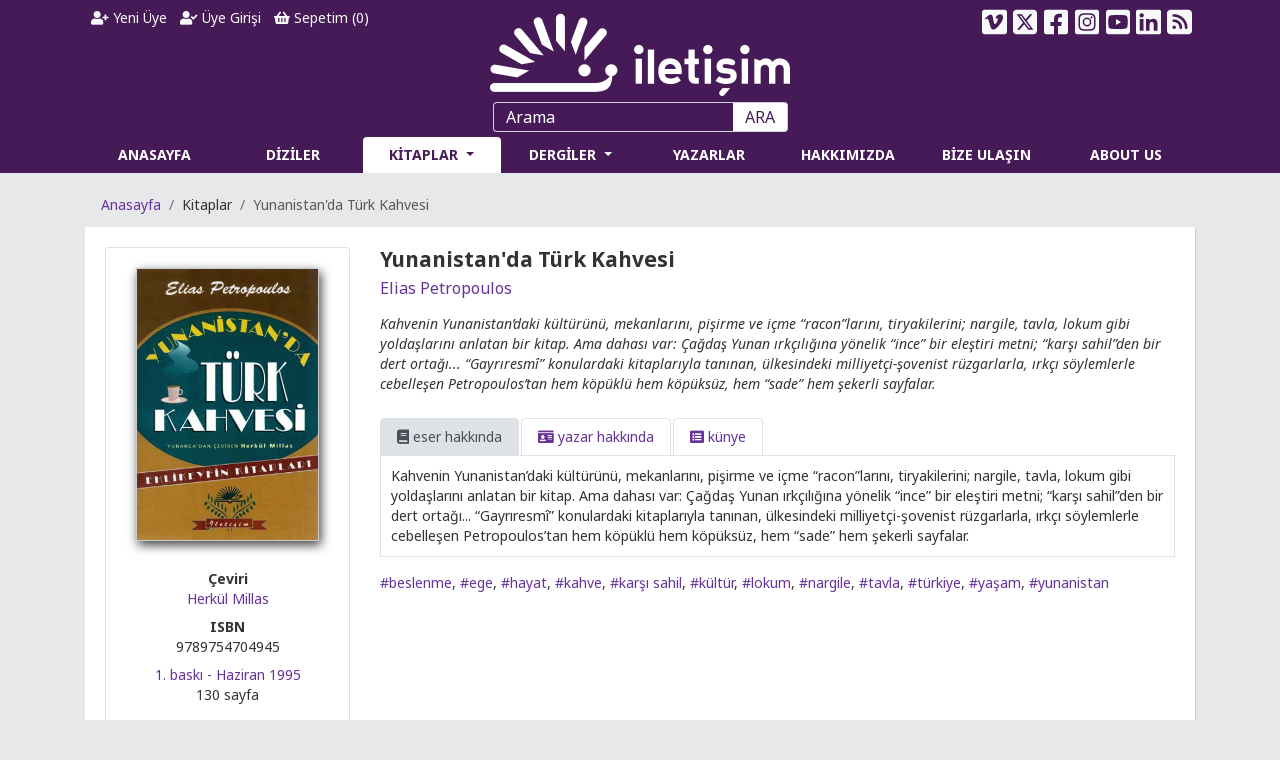

--- FILE ---
content_type: text/html; charset=utf-8
request_url: https://www.goodreads.com/book/add_to_books_widget/9789754704945?atmb_widget%5Bbutton%5D=atmb_widget_3.png&referrer=https%3A%2F%2Filetisim.com.tr%2Fkitap%2Fyunanistan-da-turk-kahvesi%2F7374
body_size: 2664
content:
<html>
<link rel="stylesheet" media="screen" href="https://s.gr-assets.com/assets/widgets-ddede92ce90bbf34c1c41aa12d366e5e.css" />
<script src="https://ajax.googleapis.com/ajax/libs/jquery/1.7.1/jquery.min.js"></script>
<body>
  <div id="review_mini">
  <meta name="csrf-param" content="authenticity_token" />
<meta name="csrf-token" content="6VLoiLz6w9vOADKFrOlI9iUNkqKgyHYgqZvK98+Au3SHddeCFaC7Vn/oMxnwDk6HWjrngYI+J0SCedq+VtA8Uw==" />

  <script>
//<![CDATA[

      var $j = $;
      var connect_window = null;
      var shelf = "";
      var signed_in = false;
      var has_review = false;
      GR_CONNECT_SIGN_IN_URL = 'https://www.goodreads.com/user/sign_in?abs_return_url=https%3A%2F%2Fwww.goodreads.com%2Fbook%2Fshow%2F52938613-yunanistan-da-t-rk-kahvesi&connect=true&utm_medium=widget&utm_source=atmb_widget'
      var callback = null;
      function ensureConnected(cb){
        if(signed_in){
          cb();
        }
        else{
          callback = cb;
          gr_connect(GR_CONNECT_SIGN_IN_URL, 'gr_connect', 600, 370)
        }
      }
      function gr_connect(file, window, width, height) {
        if(!connect_window)
        connect_window=open(file, window,'toolbar=0,location=1,directories=0,status=0,' +
        'menubar=0,scrollbars=0,resizable=1,width=' + width + ',height=' + height);

        if (connect_window.opener == null) connect_window.opener = self;
        connect_window.focus();
        return false;
      }

      function review(s){
        shelf = s;
        $j("#shelfDropdown").hide();
        // Element.hide('shelfDropdown');
        ensureConnected(function(){
          $j("#savingMessage").html("adding to shelf...").show();
          // Element.update("savingMessage", "adding to shelf...")
          // Element.show("savingMessage");
          $j.ajax({
          url: 'https://www.goodreads.com/review/rate/52938613?atmb_widget%5Bbutton%5D=atmb_widget_3.png&format=js&no_lightbox=true&rating=-1&unique_id=52938613',
          type: 'post',
          data: {
            review_mini: true,
            friend_reviews: true,
            shelf: shelf,
            referrer: 'https%3A%2F%2Filetisim.com.tr%2Fkitap%2Fyunanistan-da-turk-kahvesi%2F7374'
          },
          headers: {
            "X-CSRF-Token": $j('meta[name="csrf-token"]').attr('content')
          }
          });
        });
      }

      function post_connect(){
        if(callback)
        callback();
      }

      function open_url(url){
        connect_window.close();
        var newWindow = window.open(url, '_blank');
        newWindow.focus();
        return false;
      }


      function destroy_review(){
        if(confirm("Are you sure you want to delete your review?")){
          $j("#savingMessage").html("removing from shelf...").show();
          // Element.update("savingMessage", "removing from shelf...")
          // Element.show("savingMessage");
          $j.ajax({
          url: 'https://www.goodreads.com/review/destroy/52938613?atmb_widget%5Bbutton%5D=atmb_widget_3.png&format=js',
          type: 'post',
          data: {
            review_mini: true,
            friend_reviews: true,
            shelf: shelf,
            referrer: 'https%3A%2F%2Filetisim.com.tr%2Fkitap%2Fyunanistan-da-turk-kahvesi%2F7374'
          },
          headers: {
            "X-CSRF-Token": $j('meta[name="csrf-token"]').attr('content')
          },
          });
        }
      }


      var hover_add_review = function(){

        if(!has_review){
          $j("#shelfDropdown").show();
          // Element.show('shelfDropdown');
        }
      }
      var add_review = function(){
        if(!has_review){
          $j("#shelfDropdown").hide();
          // Element.hide('shelfDropdown');
        }
      }
      $j(document).ready(function(){

        $j("#addReviewButton").mouseover(hover_add_review);
        $j("#addReviewButton").mouseout(add_review);
      });
      // Event.observe(window, 'load', function() {
        // 	Event.observe("addReviewButton", "mouseover", hover_add_review)
        // 	Event.observe("addReviewButton", "mouseout", add_review)
        // });



//]]>
</script>
  <style>
    .shelfInDropdown{background-color: #EBE8D5;}
    .shelfInDropdown:hover{background-color: #d7d7d7;cursor: pointer;}
    #savingMessage{margin:0;padding:0;}
    .greyText{padding-left: 10px;}
    .submitImage:hover{border:none;}
    .submitImage{border:none;}
    #review_stats, #my_stats{float:left;}
    .addReviewButton{float:left;margin-right:7px;}
  </style>
  <div class="addReviewButton" id="addReviewButton">
      <input type="image" class="submitImage"
      src="https://s.gr-assets.com/assets/atmb_add_book-70x25-52e851033ccce381a0cd5887c50ccb61.png"
      title="add this book to my shelves"
      value="g|Add book"
      onclick="review('read')" />
      <div id="shelfDropdown" class="shelfDropdown shelfDropdownNew" style="display:none;height: auto;">
          <div class="shelfInDropdown"
            onclick="review('to-read')">
            <input type="radio" id="shelf_name_52938613_to-read" value="to-read" name="exclusive_name">

            <span id="shelf_nameto-read">
              <span id="shelfInDropdownName_52938613_to-read">to-read</span>
              <span id="shelf_saving_52938613_to-read" class="greyText"></span>
            </span>
          </div>
          <div class="shelfInDropdown"
            onclick="review('currently-reading')">
            <input type="radio" id="shelf_name_52938613_currently-reading" value="currently-reading" name="exclusive_name">

            <span id="shelf_namecurrently-reading">
              <span id="shelfInDropdownName_52938613_currently-reading">currently-reading</span>
              <span id="shelf_saving_52938613_currently-reading" class="greyText"></span>
            </span>
          </div>
          <div class="shelfInDropdown"
            onclick="review('read')">
            <input type="radio" id="shelf_name_52938613_read" value="read" name="exclusive_name">

            <span id="shelf_nameread">
              <span id="shelfInDropdownName_52938613_read">read</span>
              <span id="shelf_saving_52938613_read" class="greyText"></span>
            </span>
          </div>
      </div>
  </div>
    <div id="review_stats">
      <a target="_blank" rel="noopener noreferrer" href="https://www.goodreads.com/book/show/52938613-yunanistan-da-t-rk-kahvesi">227 people read it</a>
    </div>
  <br/>
  <span id="savingMessage" style="display:none;">adding to shelf...</span>
  <br class="clear"/>
</div>


</body>
</html>

<!-- This is a random-length HTML comment: [base64] -->

--- FILE ---
content_type: text/css
request_url: https://iletisim.com.tr/css/netcode.min.css?v=iK5wuFI1YO_2IsoXYAZERExEngex3Ay8wtzKhpnjUmQ
body_size: 4943
content:
body{margin:0;font-family:"Noto Sans",sans-serif,Arial;font-size:14px;line-height:20px;background-color:#e7e8e9;color:#333}a{color:#639}a:hover{color:#639;text-decoration:underline}img{max-width:100%}a:focus,i:focus,button:focus,div:focus{outline:none !important;box-shadow:none !important}header{background-color:#461a57;margin-bottom:10px}img.logo{padding-top:10px;padding-bottom:2px;max-width:300px}.user .nav-link{padding:.5rem .4rem}.social{font-size:2em}.social>ul.nav{justify-content:flex-end;-ms-flex-pack:end}.social .nav-link{padding:.5rem .2rem}.social .dropdown-toggle::after{display:none;content:""}.menu nav{padding:0}.menu ul.navbar-nav>li>a.nav-link{font-weight:bold;color:#fff;white-space:nowrap}.menu ul.navbar-nav>li.active>a.nav-link,.menu ul.navbar-nav>li>a:hover.nav-link{background-color:#fff;color:#461a57;border-radius:.25rem .25rem 0 0}.menu-drg{margin-left:-1px}.menu form{-ms-flex-pack:center;justify-content:center;margin-bottom:5px}.menu form .form-control{height:30px;background:transparent;border-radius:.25rem 0 0 .25rem;border-right:none;color:#fff;max-width:240px;width:240px}.menu form input::placeholder{color:#fff}.menu form input:-ms-input-placeholder{color:#fff}.menu form input::-webkit-input-placeholder{color:#fff}.menu form button{height:30px;border-radius:0 .25rem .25rem 0;border:1px solid #ced4da;border-left:none;background-color:#fff;line-height:1.1rem;color:#461a57}.megamenu{position:static}.menu .dropdown-menu{padding:0}.menu .dropdown-divider{margin:0}.menu a.dropdown-item{padding:.5rem 1.5rem}.menu h6{background-color:#461a57;color:#fff;padding:8px;font-weight:bold;font-size:.9rem;margin-bottom:0}.menu ul.list-unstyled li.nav-item{text-align:left}.menu .dropdown-menu .col-lg-4,.menu .dropdown-menu .col-lg-3,.menu .dropdown-menu .col-lg-2{padding-left:5px;padding-right:5px}.menu .list-unstyled li a{color:#212529;font-size:.9rem}.menu .list-unstyled li a:hover,.menu .list-unstyled li.active a{color:#16181b;text-decoration:none;background-color:#eee}.menu .fa-bars{color:#fff;font-size:1.5rem;line-height:1.9rem}.menu button.navbar-toggler{border-color:#fff}.menuarea{padding:10px}.menureview nav.navbar{background-color:#461957;padding:0}.menureview nav.navbar a{color:#fff;font-weight:bold}.menureview nav.navbar li.active,.menureview nav.navbar li:hover{background-color:#fff}.menureview nav.navbar li.active a,.menureview nav.navbar li:hover a{color:#461957}.menureview nav.navbar .navbar-toggler-icon{color:#fff;line-height:28px}.menureview nav.navbar .navbar-toggler{margin:0 auto}.swiper-button-next,.swiper-button-prev{background-image:none;font-size:3.5rem;text-shadow:0 1px 1px rgba(0,0,0,.4)}.swiper-button-next:hover i,.swiper-button-prev:hover i{color:#461a57}.swiper-button-next{right:25px}.swiper-button-prev{left:20px}.swiper-slide img{max-width:100%}.slideb{width:25%;text-align:center;padding:10px}.slideb .cover{padding:25px}.slideb .cover:hover{background-color:#dcdcdc}.slideb .cover img{-webkit-box-shadow:2px 4px 10px rgba(0,0,0,.75);-moz-box-shadow:2px 4px 10px rgba(0,0,0,.75);box-shadow:2px 4px 10px rgba(0,0,0,.75);max-height:243px}.slideb .title a{color:#000;font-weight:bold}.slideb .title a:hover{color:#639;text-decoration:none}.slideb .author a{color:#000}.slideb .author a:hover{color:#639;text-decoration:none}.slidea{margin:auto}.breadcrumb{margin-bottom:0;background-color:transparent}.breadcrumb-item.active{color:#5a5a5a}.article-title h1{font-size:1.1rem;font-weight:bold}.page{background-color:#fff;box-shadow:1px 1px 1px 0 rgba(0,0,0,.1);padding:20px}.page .header h2,.page .header h1{font-size:1.3rem;font-weight:bold;margin-bottom:.5rem}.basket-sticky{position:fixed;right:10px;bottom:60px;z-index:99;opacity:0}.basket-sticky.active{opacity:0}footer{margin-top:20px;background-color:#461a57;color:#fff;padding-top:20px;padding-bottom:20px}footer a{color:#fff}footer a:hover{color:#fff;text-decoration:underline}a.powered{background:url(/Images/redPowered.png) no-repeat scroll left 0 transparent;bottom:0;clear:both;display:block;float:right;height:30px;position:relative;right:0;width:91px}.box{background-color:#fff;position:relative;float:left;width:407px;height:295px;box-shadow:1px 1px 1px 0 rgba(0,0,0,.1);padding:13px;margin-bottom:10px}.box:nth-child(2n+1){margin-right:10px}.box h1.title{font-size:20px;font-weight:bold;margin-bottom:7px}.box h1.title a:hover{color:#93c;text-decoration:none}.box .content{padding-top:10px;border-top:dotted 1px #b2b2b2;display:flex}.box .content .image{flex:0 0 120px;margin-right:8px}.box .content .image img{border:solid 1px #ccc}.box .content .list{width:100%}.box .content .list ul{font-size:.785rem;margin-bottom:0}.box .content .list ul li{line-height:.99rem;margin-bottom:5px;display:flex}.box .content .list ul li::before{content:"";font-family:"Font Awesome 5 Free";font-weight:900;font-size:6px;color:#5a5a5a;margin-right:3px}.box .content .list ul li:hover{background-color:#dcdcdc}.box .content .list ul li a{color:#5a5a5a}.box .content .list ul li.active a{color:#639}.box .content .list ul li a:hover{color:#639;text-decoration:none}.box .footer{position:absolute;bottom:8px;border-top:dotted 1px #b2b2b2;padding-top:5px;right:15px;left:15px;font-size:.79rem;font-style:italic;text-align:right}.social .text-light svg{fill:#f8f9fa}.social a.text-light:hover svg,.social a.text-light:focus svg{fill:#cbd3da}.ebulten{background-color:#4d205e;padding:5px;color:#fff}.ebulten .icheckbox_square-green{vertical-align:top;background-color:#e7e8e9}label.error{padding:3px 10px;border:1px solid #ff4961;border-radius:0 0 5px 5px;position:relative;color:#ff4961;margin-top:11px;display:table}input:focus.error,input.error{border-color:#ff4961;box-shadow:none}input:focus.valid,input.valid{color:#28d094;border-color:#28d094;box-shadow:none}label.error::after{content:"";display:block;height:0;width:0;border-color:transparent transparent #ff4961 transparent;border-style:solid;border-width:11px 7px;position:absolute;left:10px;top:-22px}.ft-refresh-cw:before{content:"";font-family:"Font Awesome 5 Free";font-weight:900}.icon-spin{display:inline-block}.icon-spin{-webkit-animation:spin 1s infinite linear;-moz-animation:spin 1s infinite linear;-o-animation:spin 1s infinite linear;animation:spin 1s infinite linear}.blockOverlay{z-index:1050 !important}.blockElement{z-index:1051 !important}@-webkit-keyframes spin{0%{-webkit-transform:rotate(0);transform:rotate(0)}100%{-webkit-transform:rotate(360deg);transform:rotate(360deg)}}@-moz-keyframes spin{0%{-moz-transform:rotate(0);transform:rotate(0)}100%{-moz-transform:rotate(360deg);transform:rotate(360deg)}}@-o-keyframes spin{0%{-o-transform:rotate(0);transform:rotate(0);}100%{-o-transform:rotate(360deg);transform:rotate(360deg);}}@keyframes spin{0%{-webkit-transform:rotate(0);-moz-transform:rotate(0);-o-transform:rotate(0);transform:rotate(0)}100%{-webkit-transform:rotate(360deg);-moz-transform:rotate(360deg);-o-transform:rotate(360deg);transform:rotate(360deg)}}.spinner-reverse{-webkit-animation:spin-reverse 1s linear infinite;-moz-animation:spin-reverse 1s linear infinite;-o-animation:spin-reverse 1s linear infinite;animation:spin-reverse 1s linear infinite}@-webkit-keyframes spin-reverse{0%{-webkit-transform:rotate(0);transform:rotate(0)}100%{-webkit-transform:rotate(-360deg);transform:rotate(-360deg)}}@-moz-keyframes spin-reverse{0%{-moz-transform:rotate(0);transform:rotate(0)}100%{-moz-transform:rotate(-360deg);transform:rotate(-360deg)}}@-o-keyframes spin-reverse{0%{-o-transform:rotate(0);transform:rotate(0);}100%{-o-transform:rotate(-360deg);transform:rotate(-360deg);}}@keyframes spin-reverse{0%{-webkit-transform:rotate(0);-moz-transform:rotate(0);-o-transform:rotate(0);transform:rotate(0)}100%{-webkit-transform:rotate(-360deg);-moz-transform:rotate(-360deg);-o-transform:rotate(-360deg);transform:rotate(-360deg)}}.video{background-color:#000;padding:10px 10px 0 10px}.video p{margin:0}.instalink-header-name{text-transform:none}.side .card-columns{-webkit-column-count:1;-moz-column-count:1;column-count:1}.card-columns .card{margin-bottom:.5rem;border:none;border-radius:0;background-color:transparent}.page .content .card-columns{-webkit-column-count:5;-moz-column-count:5;column-count:5}.home iframe{display:list-item}.lmenu{box-shadow:1px 1px 1px 0 rgba(0,0,0,.1);background-color:#fff}.lmenu ul.nav li.nav-item{border-top:solid 1px #eee}.lmenu ul.nav li.nav-item.subheader{padding:13px;font-weight:bold;font-size:1rem;background-color:#ddd}.lmenu ul.nav li.nav-item.active,.lmenu ul.nav li.nav-item:hover{background-color:#eee}.lmenu .header{font-size:1.3rem;padding:13px;font-weight:bold}.lmenu .header a{color:#3b3b3b;display:block}.lmenu .header a:hover{text-decoration:none}h1,h2,h3,h4{margin-bottom:0}.clist{padding:13px;box-shadow:1px 1px 1px 0 rgba(0,0,0,.1);background-color:#fff}.clist .content .row{border-top:solid 1px #eee}.clist .header{font-size:1.3rem;font-weight:bold;padding-bottom:10px}.clist .header h1{font-size:1.3rem;font-weight:bold}.clist .content .image{width:120px;float:left;margin-right:8px}.clist .content .image img{border:solid 1px #ccc}.clist .content .desc{width:100%}.clist .content .desc a{color:#000}.clist .content .desc a:hover{color:#639;text-decoration:none}.clist .content .desc a .title{font-weight:bold;font-size:1.01rem}.clist .content .desc a .lgndb,.clist .content .desc a .lgndt{font-size:.8rem;line-height:1rem}.clist .content .desc .spot{color:#5a5a5a}.page-link,.page-link:hover{color:#639}.page-item.active .page-link{background-color:#666;border-color:#666;color:#fff}.kbox{float:right;width:40%;padding:15px;margin-left:10px;background-color:#f5f5dc;border:5px solid #456}.nbox{width:99%;padding:15px;background-color:#f5f5dc;border:5px solid #456}.book .card .image{max-width:75%;margin:0 auto;padding:20px 0}.book .card .image img{border:solid 1px #ccc;-webkit-box-shadow:2px 4px 10px rgba(0,0,0,.75);-moz-box-shadow:2px 4px 10px rgba(0,0,0,.75);box-shadow:2px 4px 10px rgba(0,0,0,.75)}#ModalImg .modal-dialog{position:relative;display:table;overflow-y:auto;overflow-x:auto;width:auto}#ModalImg .modal-footer{justify-content:center}.book .content .header h1{font-weight:bold;font-size:1.3rem}.book .content .header h1 .lgndt,.book .content .header h1 .lgndb{font-size:.9rem}.book .content .header h1 a{color:#000}.book .content .header h1 a:hover{text-decoration:none}.book .content .author,.book .content .author h2{font-size:1rem}.book .content .spot{font-style:italic}.book .content .desc .nav-tabs{border-bottom:none}.book .content .desc .nav-tabs .nav-link{border-color:#dee2e6}.book .content .desc .nav-tabs .nav-link.active{background-color:#dee2e6;border-color:#dee2e6}.book .content .desc .nav-tabs .nav-item{margin-right:2px}.book .content .desc .book-tabs{border:1px solid #dee2e6}.book .content .desc .book-tabs .tab-pane{padding:10px}.book .content .desc .book-tabs .book-pdf{font-weight:bold}.kunye table tr td:first-child{font-weight:bold;vertical-align:top}.book .card .card-body{padding:0}.book .card .card-body .tab-pane{padding-bottom:20px}.book .card .card-body .nav-link{padding:.3rem;border-top:none;font-weight:bold}.book .card .card-body .nav-link:first-child{border-left:none}.book .card .card-body .nav-link:last-child{border-right:none}.book .card .card-footer>div.row{position:relative}.book .card .card-footer .discount{position:absolute;left:50%;right:auto;top:-40px;background-color:#ff9b35;padding:15px 10px;border-radius:50%;border:solid 1px;width:52px;margin-left:-26px;font-weight:bold}.book .card .card-footer{background-color:#461a57;color:#fff;margin-left:-1px;margin-right:-1px;margin-top:10px}.book .card .card-footer .out-of-sale{font-size:1.15rem;text-align:center}.book .card .card-footer .lprice{text-decoration:line-through;font-size:1rem;padding-right:0;padding-left:5px}.book .card .card-footer .oprice{font-size:1rem;text-align:right;font-weight:bold;padding-left:0;padding-right:5px}#gr_add_to_books iframe{max-width:100%}.btn-group .dropdown-menu{right:-1px;left:-1px !important}.btn-basket{color:#461a57;background-color:#ff9b35;border-color:#461a57;width:100%;font-weight:bold;padding:.2rem .75rem}.btn-basket:hover{background-color:#ff8203}.btn-gift{color:#461a57;background-color:#ff9b35;border-color:#461a57;font-weight:bold}.btn-gift:hover{background-color:#ff8203}.btn-ebasket{color:#461a57;background-color:#cbdecf;border-color:#461a57;font-weight:bold;font-size:14px;padding:.2rem .75rem;text-align:left}.btn-ebasket:hover{background-color:#e4f7e8}#TabEKitap{background-color:rgba(203,222,207,.5)}.btn-sbasket{color:#461a57;background-color:#edbfbb;border-color:#461a57;font-weight:bold;font-size:14px;padding:.2rem .75rem;text-align:left}.btn-sbasket:hover{background-color:#ffceca}#TabSesliKitap{background-color:rgba(237,191,187,.5)}.btn-pbasket{color:#461a57;background-color:#c7daeb;border-color:#c7daeb;font-weight:bold;font-size:14px;padding:.2rem .75rem;text-align:left}.btn-pbasket:hover{background-color:#c7daeb}.btn-favorite{color:#461a57;background-color:#20b2aa;border-color:#461a57;width:100%;font-weight:bold;padding:.2rem .75rem}.btn-favorite:hover{background-color:#2be2d8}.book-format .btn-group{width:100%;height:32px}.book-format .dropdown-toggle::after{position:absolute;right:5px;top:10px;height:10px}.book-format .dropdown-item i{font-size:12px}.nav-ebook,.nav-ebook.nav-link.active{background-color:#cbdecf;border-color:#cbdecf #cbdecf #fff;border-bottom:1px}.nav-sbook,.nav-sbook.nav-link.active{background-color:#edbfbb;border-color:#edbfbb #edbfbb #fff;border-bottom:1px}#NavEBook{background-color:rgba(203,222,207,.5)}#NavAudioBook{background-color:rgba(237,191,187,.5)}.rlist ul.nav{margin-top:15px;border-bottom:none}.rlist .tab-content{background-color:#fff;box-shadow:1px 1px 1px 0 rgba(0,0,0,.1);padding:20px}.rlist .nav-tabs .nav-item{margin-bottom:0}.rlist .nav-tabs a.nav-link.active{background-color:#fff;border-color:#fff #fff #eee #fff;color:#639;font-weight:bold;font-size:1.05rem}.rlist .ritems{text-align:center}.rlist .ritems .cover img{border:solid 1px #ccc;max-width:120px}.rlist .ritems .title a{color:#000;font-weight:bold}.rlist .ritems .title a:hover{color:#639;text-decoration:none}.rlist .ritems .author a{color:#000}.rlist .ritems .author a:hover{color:#639;text-decoration:none}.rlist .footer{border-top:dotted 1px #b2b2b2;padding-top:5px}.setcontents .clist{padding:0;box-shadow:none}.setcontents .clist .content .row:first-child{border-top:none}#toast-container>.toast{background-image:none !important}#toast-container>.toast:before{position:fixed;font-family:"Font Awesome 5 Free";font-weight:900;font-size:24px;line-height:18px;float:left;color:#fff;padding-right:.5em;margin:auto .5em auto -1.5em}#toast-container>.toast-warning:before{content:""}#toast-container>.toast-error:before{content:""}#toast-container>.toast-info:before{content:""}#toast-container>.toast-success:before{content:""}.col-form-label{text-align:right}.btn-ltsm{background-color:#461957;color:#fff}.btn-ltsm:hover{color:#fff;background-color:#639}.row-error{margin-bottom:0}.row-error label{font-size:18px;color:#f00;margin-bottom:.8rem;line-height:24px}.row-success label{font-size:20px;color:#461957;line-height:26px;margin-top:15px}.page form input::placeholder{color:#ddd}.page form input:-ms-input-placeholder{color:#ddd}.page form input::-webkit-input-placeholder{color:#ddd}form .form-group div.cbx{line-height:35px}#ModalAdd2Cart{text-align:center;padding-top:15%}#ModalAdd2Cart label{margin-bottom:0;font-weight:bold;font-size:1.2rem}#ModalRcmndSet{padding-top:15%}#FormAccount small{color:#f00}.select2-container .select2-selection--single{height:38px}.select2-container--default .select2-selection--single .select2-selection__rendered{line-height:38px}.select2-container--default .select2-selection--single .select2-selection__arrow{height:36px}ul.wizard_steps{display:table;list-style:none;position:relative;width:100%;padding:0}ul.wizard_steps li{display:table-cell;text-align:center}ul.wizard_steps li a,ul.wizard_steps li:hover{display:block;position:relative;-moz-opacity:1;filter:alpha(opacity=100);opacity:1;color:#666}ul.wizard_steps li a:hover{text-decoration:none}ul.wizard_steps li a.selected:before,.step_no{background:#461a57;color:#fff}ul.wizard_steps li:first-child a:before{left:50%}ul.wizard_steps li a:before{content:"";position:absolute;height:4px;background:#ccc;top:20px;width:100%;z-index:4;left:0}ul.wizard_steps li a .step_no{width:40px;height:40px;line-height:40px;border-radius:100px;display:block;margin:0 auto 5px;font-size:16px;text-align:center;position:relative;z-index:5}ul.wizard_steps li a.selected:before,.step_no{background:#461a57;color:#fff}ul.wizard_steps li a.disabled .step_no{background:#ccc}ul.wizard_steps li:last-child a:before{right:50%;width:50%;left:auto}.cartimg{max-width:80px;-webkit-box-shadow:2px 4px 10px rgba(0,0,0,.75);-moz-box-shadow:2px 4px 10px rgba(0,0,0,.75);box-shadow:2px 4px 10px rgba(0,0,0,.75)}.cartq{color:#000;width:50px;height:30px;border:1px solid #000;font-size:16px;border-radius:4px;text-align:center}.cartq.disabled{cursor:not-allowed;background-color:transparent;border:none}.table tr td{vertical-align:middle}dl dt{text-align:right}.ocart .card-header{font-weight:bold;font-size:1.3rem}.long-text{overflow-y:scroll;height:300px}.autocomplete-suggestions{border:1px solid #999;background:#fff;overflow:auto}.autocomplete-suggestion{padding:4px 5px;overflow:hidden;cursor:pointer;border-bottom:solid 1px #eee}.autocomplete-suggestion:last-child{border-bottom:none;text-align:center;text-decoration:underline;background-color:#ddd}.autocomplete-selected{background:#f0f0f0}.autocomplete-suggestions strong{color:#461a57}.autocomplete-group{padding:4px 5px;font-weight:bold;background-color:#ddd;color:#461a57}.autocomplete-group strong{display:block;border-bottom:1px solid #000}.autocomplete-suggestion i{color:#008000}.slist .row{border-top:solid 1px #eee}.slist .row:first-child{border-top:none}.slist .image img{border:solid 1px #ccc}.slist .image{width:120px;float:left;margin-right:8px}.slist .content .desc a{color:#000}.slist .content .desc a:hover{color:#639;text-decoration:none}.slist .content .desc a .title{font-weight:bold;font-size:1.01rem}.slist .content .desc .spot{color:#5a5a5a}.mark,mark{background-color:#461a57;color:#fff}.drglist .col-12{margin-bottom:35px}.drglist .card .card-body{padding:10px}.drglist .card .card-body .card-title{margin-bottom:20px;font-weight:bold;text-align:center}.drglist .card .card-footer>div.row{position:relative}.drglist .card .card-footer .discount{position:absolute;left:50%;right:auto;top:-40px;background-color:#ff9b35;padding:15px 10px;border-radius:50%;border:solid 1px;width:52px;margin-left:-26px;font-weight:bold}.drglist .card .card-footer{background-color:#461a57;color:#fff;margin-left:-1px;margin-right:-1px}.drglist .card .card-footer .out-of-sale{font-size:1.15rem;text-align:center;font-weight:bold;min-height:20px}.drglist .card .card-footer .lprice{text-decoration:line-through;font-size:1rem;padding-right:0;padding-left:5px}.drglist .card .card-footer .oprice{font-size:1rem;text-align:right;font-weight:bold;padding-left:0;padding-right:5px}.agroup{margin-bottom:20px;padding-left:15px;border-left:solid 4px #461a57}.agroup .gtitle{font-weight:bold;font-size:16px;margin-bottom:10px;color:#461a57}.agroup .gcontent .garticle{margin-bottom:10px}.agroup .gcontent .garticle .gatitle{display:-ms-flexbox;display:flex;color:#000}.agroup .gcontent .garticle .gatitle .full-title{font-weight:bold}.agroup .gcontent .garticle .gatitle a,.gbox-review-title a,.alist-item-review-title a,.td-title a{display:-ms-flexbox;display:flex;font-weight:bold;color:#000}.agroup .gcontent .garticle .gatitle i,.gbox-review-title i,.alist-item-review-title i,.td-title i{color:#008000;margin-right:5px;padding-top:3px}.agroup .gcontent .garticle .gatitle a:hover,.gbox-review-title a:hover,.alist-item-review-title a:hover,.td-title a:hover{text-decoration:none}.agroup .gcontent .garticle .gatitle a:hover div,.gbox-review-title a:hover div,.alist-item-review-title a:hover div,.td-title a:hover div{text-decoration:underline}.agroup .gcontent .garticle .garticle-pn{margin-right:10px;white-space:nowrap}.agroup .gcontent .gauthor{font-size:.95rem}.page .article .article-title{font-weight:bold;font-size:1.1rem;margin-bottom:15px}.page .article .article-author{font-size:16px;margin-bottom:5px}.page .article .article-content{font-size:15px;line-height:22px}.page .sidebar .header{font-weight:bold;font-size:1.1rem;border-bottom:dotted 1px;margin-bottom:10px;padding-bottom:5px}.alist .alist-item{padding-bottom:8px;margin-top:8px;border-bottom:solid 1px #ccc}.dlist .row{border-top:none}.drgmenu{min-width:190px}.prd-image{border:solid 1px #ccc;-webkit-box-shadow:2px 4px 10px rgba(0,0,0,.75);-moz-box-shadow:2px 4px 10px rgba(0,0,0,.75);box-shadow:2px 4px 10px rgba(0,0,0,.75);max-width:150px}.prd-header a{font-size:17px;font-weight:bold;color:#000}.prd-header a:hover{text-decoration:none}.prd-header a .lgndb{font-size:.9rem}.prd-header .author a{font-size:1rem;font-weight:normal;color:#639}.prd-header .spot{margin-top:15px}.btn-rcmndset{height:32px;padding:3px 10px;border:1px solid}.side .card{margin-bottom:.5rem;border:none;border-radius:0;background-color:transparent}.video iframe{max-width:100%;max-height:152px}.prize{display:flex;color:#639;font-weight:bold}.prize div{margin:10px 20px 10px 0;display:flex;align-items:center;border:solid 1px #639;padding:10px;border-radius:8px}.prize i{font-size:30px;margin-right:5px;color:#639}@media(max-width:1199px){img.logo{max-width:250px}.menu form .form-control{max-width:194px}.user .nav-link{padding:.5rem .2rem}.box{width:340px;height:355px}.box h1.title{font-size:18px}.box .content .image{flex:0 0 95px}.page .content .card-columns{-webkit-column-count:4;-moz-column-count:4;column-count:4}}@media(max-width:991px){.menu nav{-ms-flex-pack:center;justify-content:center}.menu button.navbar-toggler{padding:0 109px;margin-bottom:5px}.menu ul.navbar-nav>li.active>a.nav-link,.menu ul.navbar-nav>li>a:hover.nav-link{border-radius:0}.menu .dropdown-menu{border:0}.menu .list-unstyled li a{padding:8px}.menu-drg{margin-left:0}img.logo{padding-top:0}.social .nav-link,.user .nav-link{padding-bottom:0}.user .nav-link{padding-left:.4rem;padding-right:.4rem}.slideb{width:33.3333%}.side .card-columns{-webkit-column-count:2;-moz-column-count:2;column-count:2}.lmenu .header a::after{content:"";font-family:"Font Awesome 5 Free";font-weight:900;float:right}.page .content .card-columns{-webkit-column-count:3;-moz-column-count:3;column-count:3}.book .content .desc .nav-tabs .nav-item{flex:1 1 auto;text-align:center}#gr_add_to_books iframe{max-height:40px}.toast-bottom-left{bottom:45px}}@media(max-width:767px){.basket-sticky.active{opacity:1}.user ul.nav{justify-content:center;-ms-flex-pack:center}.social .nav-link{padding-bottom:.5rem}.social ul.nav{justify-content:center;-ms-flex-pack:center}.slideb{width:50%}.swiper-button-next{right:10px}.swiper-button-prev{left:5px}.box{width:100%;height:auto}.box h1.title{font-size:20px}.box .content{padding-bottom:25px}.box .content .image{flex:0 0 120px}.box .content .list{width:374px}footer{text-align:center}.kbox{width:100%;margin-left:0;margin-bottom:10px}.page .content .card-columns{-webkit-column-count:2;-moz-column-count:2;column-count:2}.rlist .card-columns{-webkit-column-count:2;-moz-column-count:2;column-count:2}.clist .content .row .col-sm-12:first-child{border-bottom:solid 1px #eee}}@media(max-width:575px){.side .card-columns{-webkit-column-count:1;-moz-column-count:1;column-count:1}.iffb{background-color:transparent}.iffb iframe{width:340px;margin:0 auto;max-width:100%}.page .content .card-columns{-webkit-column-count:1;-moz-column-count:1;column-count:1}.rlist .card-columns{-webkit-column-count:1;-moz-column-count:1;column-count:1}.col-form-label{text-align:left}dl dt{text-align:left}}

--- FILE ---
content_type: text/css
request_url: https://iletisim.com.tr/css/icheck/line/_all.css
body_size: 1480
content:
/* iCheck plugin Line skin
----------------------------------- */
.icheckbox_line,
.iradio_line {
    position: relative;
    display: block;
    margin: 0;
    padding: 5px 15px 5px 38px;
    font-size: 13px;
    line-height: 17px;
    color: #fff;
    background: #000;
    border: none;
    -webkit-border-radius: 3px;
    -moz-border-radius: 3px;
    border-radius: 3px;
    cursor: pointer;
}
    .icheckbox_line .icheck_line-icon,
    .iradio_line .icheck_line-icon {
        position: absolute;
        top: 50%;
        left: 13px;
        width: 13px;
        height: 11px;
        margin: -5px 0 0 0;
        padding: 0;
        overflow: hidden;
        background: url(line.png) no-repeat;
        border: none;
    }
    .icheckbox_line.hover,
    .icheckbox_line.checked.hover,
    .iradio_line.hover {
        background: #444;
    }
    .icheckbox_line.checked,
    .iradio_line.checked {
        background: #000;
    }
        .icheckbox_line.checked .icheck_line-icon,
        .iradio_line.checked .icheck_line-icon {
            background-position: -15px 0;
        }
    .icheckbox_line.disabled,
    .iradio_line.disabled {
        background: #ccc;
        cursor: default;
    }
        .icheckbox_line.disabled .icheck_line-icon,
        .iradio_line.disabled .icheck_line-icon {
            background-position: -30px 0;
        }
    .icheckbox_line.checked.disabled,
    .iradio_line.checked.disabled {
        background: #ccc;
    }
        .icheckbox_line.checked.disabled .icheck_line-icon,
        .iradio_line.checked.disabled .icheck_line-icon {
            background-position: -45px 0;
        }

/* HiDPI support */
@media (-o-min-device-pixel-ratio: 5/4), (-webkit-min-device-pixel-ratio: 1.25), (min-resolution: 120dpi) {
    .icheckbox_line .icheck_line-icon,
    .iradio_line .icheck_line-icon {
        background-image: url(line@2x.png);
        -webkit-background-size: 60px 13px;
        background-size: 60px 13px;
    }
}

/* red */
.icheckbox_line-red,
.iradio_line-red {
    position: relative;
    display: block;
    margin: 0;
    padding: 5px 15px 5px 38px;
    font-size: 13px;
    line-height: 17px;
    color: #fff;
    background: #e56c69;
    border: none;
    -webkit-border-radius: 3px;
    -moz-border-radius: 3px;
    border-radius: 3px;
    cursor: pointer;
}
    .icheckbox_line-red .icheck_line-icon,
    .iradio_line-red .icheck_line-icon {
        position: absolute;
        top: 50%;
        left: 13px;
        width: 13px;
        height: 11px;
        margin: -5px 0 0 0;
        padding: 0;
        overflow: hidden;
        background: url(line.png) no-repeat;
        border: none;
    }
    .icheckbox_line-red.hover,
    .icheckbox_line-red.checked.hover,
    .iradio_line-red.hover {
        background: #E98582;
    }
    .icheckbox_line-red.checked,
    .iradio_line-red.checked {
        background: #e56c69;
    }
        .icheckbox_line-red.checked .icheck_line-icon,
        .iradio_line-red.checked .icheck_line-icon {
            background-position: -15px 0;
        }
    .icheckbox_line-red.disabled,
    .iradio_line-red.disabled {
        background: #F7D3D2;
        cursor: default;
    }
        .icheckbox_line-red.disabled .icheck_line-icon,
        .iradio_line-red.disabled .icheck_line-icon {
            background-position: -30px 0;
        }
    .icheckbox_line-red.checked.disabled,
    .iradio_line-red.checked.disabled {
        background: #F7D3D2;
    }
        .icheckbox_line-red.checked.disabled .icheck_line-icon,
        .iradio_line-red.checked.disabled .icheck_line-icon {
            background-position: -45px 0;
        }

/* HiDPI support */
@media (-o-min-device-pixel-ratio: 5/4), (-webkit-min-device-pixel-ratio: 1.25), (min-resolution: 120dpi) {
    .icheckbox_line-red .icheck_line-icon,
    .iradio_line-red .icheck_line-icon {
        background-image: url(line@2x.png);
        -webkit-background-size: 60px 13px;
        background-size: 60px 13px;
    }
}

/* green */
.icheckbox_line-green,
.iradio_line-green {
    position: relative;
    display: block;
    margin: 0;
    padding: 5px 15px 5px 38px;
    font-size: 13px;
    line-height: 17px;
    color: #fff;
    background: #1b7e5a;
    border: none;
    -webkit-border-radius: 3px;
    -moz-border-radius: 3px;
    border-radius: 3px;
    cursor: pointer;
}
    .icheckbox_line-green .icheck_line-icon,
    .iradio_line-green .icheck_line-icon {
        position: absolute;
        top: 50%;
        left: 13px;
        width: 13px;
        height: 11px;
        margin: -5px 0 0 0;
        padding: 0;
        overflow: hidden;
        background: url(line.png) no-repeat;
        border: none;
    }
    .icheckbox_line-green.hover,
    .icheckbox_line-green.checked.hover,
    .iradio_line-green.hover {
        background: #24AA7A;
    }
    .icheckbox_line-green.checked,
    .iradio_line-green.checked {
        background: #1b7e5a;
    }
        .icheckbox_line-green.checked .icheck_line-icon,
        .iradio_line-green.checked .icheck_line-icon {
            background-position: -15px 0;
        }
    .icheckbox_line-green.disabled,
    .iradio_line-green.disabled {
        background: #89E6C4;
        cursor: default;
    }
        .icheckbox_line-green.disabled .icheck_line-icon,
        .iradio_line-green.disabled .icheck_line-icon {
            background-position: -30px 0;
        }
    .icheckbox_line-green.checked.disabled,
    .iradio_line-green.checked.disabled {
        background: #89E6C4;
    }
        .icheckbox_line-green.checked.disabled .icheck_line-icon,
        .iradio_line-green.checked.disabled .icheck_line-icon {
            background-position: -45px 0;
        }

/* HiDPI support */
@media (-o-min-device-pixel-ratio: 5/4), (-webkit-min-device-pixel-ratio: 1.25), (min-resolution: 120dpi) {
    .icheckbox_line-green .icheck_line-icon,
    .iradio_line-green .icheck_line-icon {
        background-image: url(line@2x.png);
        -webkit-background-size: 60px 13px;
        background-size: 60px 13px;
    }
}

/* blue */
.icheckbox_line-blue,
.iradio_line-blue {
    position: relative;
    display: block;
    margin: 0;
    padding: 5px 15px 5px 38px;
    font-size: 13px;
    line-height: 17px;
    color: #fff;
    background: #2489c5;
    border: none;
    -webkit-border-radius: 3px;
    -moz-border-radius: 3px;
    border-radius: 3px;
    cursor: pointer;
}
    .icheckbox_line-blue .icheck_line-icon,
    .iradio_line-blue .icheck_line-icon {
        position: absolute;
        top: 50%;
        left: 13px;
        width: 13px;
        height: 11px;
        margin: -5px 0 0 0;
        padding: 0;
        overflow: hidden;
        background: url(line.png) no-repeat;
        border: none;
    }
    .icheckbox_line-blue.hover,
    .icheckbox_line-blue.checked.hover,
    .iradio_line-blue.hover {
        background: #3DA0DB;
    }
    .icheckbox_line-blue.checked,
    .iradio_line-blue.checked {
        background: #2489c5;
    }
        .icheckbox_line-blue.checked .icheck_line-icon,
        .iradio_line-blue.checked .icheck_line-icon {
            background-position: -15px 0;
        }
    .icheckbox_line-blue.disabled,
    .iradio_line-blue.disabled {
        background: #ADD7F0;
        cursor: default;
    }
        .icheckbox_line-blue.disabled .icheck_line-icon,
        .iradio_line-blue.disabled .icheck_line-icon {
            background-position: -30px 0;
        }
    .icheckbox_line-blue.checked.disabled,
    .iradio_line-blue.checked.disabled {
        background: #ADD7F0;
    }
        .icheckbox_line-blue.checked.disabled .icheck_line-icon,
        .iradio_line-blue.checked.disabled .icheck_line-icon {
            background-position: -45px 0;
        }

/* HiDPI support */
@media (-o-min-device-pixel-ratio: 5/4), (-webkit-min-device-pixel-ratio: 1.25), (min-resolution: 120dpi) {
    .icheckbox_line-blue .icheck_line-icon,
    .iradio_line-blue .icheck_line-icon {
        background-image: url(line@2x.png);
        -webkit-background-size: 60px 13px;
        background-size: 60px 13px;
    }
}

/* aero */
.icheckbox_line-aero,
.iradio_line-aero {
    position: relative;
    display: block;
    margin: 0;
    padding: 5px 15px 5px 38px;
    font-size: 13px;
    line-height: 17px;
    color: #fff;
    background: #9cc2cb;
    border: none;
    -webkit-border-radius: 3px;
    -moz-border-radius: 3px;
    border-radius: 3px;
    cursor: pointer;
}
    .icheckbox_line-aero .icheck_line-icon,
    .iradio_line-aero .icheck_line-icon {
        position: absolute;
        top: 50%;
        left: 13px;
        width: 13px;
        height: 11px;
        margin: -5px 0 0 0;
        padding: 0;
        overflow: hidden;
        background: url(line.png) no-repeat;
        border: none;
    }
    .icheckbox_line-aero.hover,
    .icheckbox_line-aero.checked.hover,
    .iradio_line-aero.hover {
        background: #B5D1D8;
    }
    .icheckbox_line-aero.checked,
    .iradio_line-aero.checked {
        background: #9cc2cb;
    }
        .icheckbox_line-aero.checked .icheck_line-icon,
        .iradio_line-aero.checked .icheck_line-icon {
            background-position: -15px 0;
        }
    .icheckbox_line-aero.disabled,
    .iradio_line-aero.disabled {
        background: #D2E4E8;
        cursor: default;
    }
        .icheckbox_line-aero.disabled .icheck_line-icon,
        .iradio_line-aero.disabled .icheck_line-icon {
            background-position: -30px 0;
        }
    .icheckbox_line-aero.checked.disabled,
    .iradio_line-aero.checked.disabled {
        background: #D2E4E8;
    }
        .icheckbox_line-aero.checked.disabled .icheck_line-icon,
        .iradio_line-aero.checked.disabled .icheck_line-icon {
            background-position: -45px 0;
        }

/* HiDPI support */
@media (-o-min-device-pixel-ratio: 5/4), (-webkit-min-device-pixel-ratio: 1.25), (min-resolution: 120dpi) {
    .icheckbox_line-aero .icheck_line-icon,
    .iradio_line-aero .icheck_line-icon {
        background-image: url(line@2x.png);
        -webkit-background-size: 60px 13px;
        background-size: 60px 13px;
    }
}

/* grey */
.icheckbox_line-grey,
.iradio_line-grey {
    position: relative;
    display: block;
    margin: 0;
    padding: 5px 15px 5px 38px;
    font-size: 13px;
    line-height: 17px;
    color: #fff;
    background: #73716e;
    border: none;
    -webkit-border-radius: 3px;
    -moz-border-radius: 3px;
    border-radius: 3px;
    cursor: pointer;
}
    .icheckbox_line-grey .icheck_line-icon,
    .iradio_line-grey .icheck_line-icon {
        position: absolute;
        top: 50%;
        left: 13px;
        width: 13px;
        height: 11px;
        margin: -5px 0 0 0;
        padding: 0;
        overflow: hidden;
        background: url(line.png) no-repeat;
        border: none;
    }
    .icheckbox_line-grey.hover,
    .icheckbox_line-grey.checked.hover,
    .iradio_line-grey.hover {
        background: #8B8986;
    }
    .icheckbox_line-grey.checked,
    .iradio_line-grey.checked {
        background: #73716e;
    }
        .icheckbox_line-grey.checked .icheck_line-icon,
        .iradio_line-grey.checked .icheck_line-icon {
            background-position: -15px 0;
        }
    .icheckbox_line-grey.disabled,
    .iradio_line-grey.disabled {
        background: #D5D4D3;
        cursor: default;
    }
        .icheckbox_line-grey.disabled .icheck_line-icon,
        .iradio_line-grey.disabled .icheck_line-icon {
            background-position: -30px 0;
        }
    .icheckbox_line-grey.checked.disabled,
    .iradio_line-grey.checked.disabled {
        background: #D5D4D3;
    }
        .icheckbox_line-grey.checked.disabled .icheck_line-icon,
        .iradio_line-grey.checked.disabled .icheck_line-icon {
            background-position: -45px 0;
        }

/* HiDPI support */
@media (-o-min-device-pixel-ratio: 5/4), (-webkit-min-device-pixel-ratio: 1.25), (min-resolution: 120dpi) {
    .icheckbox_line-grey .icheck_line-icon,
    .iradio_line-grey .icheck_line-icon {
        background-image: url(line@2x.png);
        -webkit-background-size: 60px 13px;
        background-size: 60px 13px;
    }
}

/* orange */
.icheckbox_line-orange,
.iradio_line-orange {
    position: relative;
    display: block;
    margin: 0;
    padding: 5px 15px 5px 38px;
    font-size: 13px;
    line-height: 17px;
    color: #fff;
    background: #f70;
    border: none;
    -webkit-border-radius: 3px;
    -moz-border-radius: 3px;
    border-radius: 3px;
    cursor: pointer;
}
    .icheckbox_line-orange .icheck_line-icon,
    .iradio_line-orange .icheck_line-icon {
        position: absolute;
        top: 50%;
        left: 13px;
        width: 13px;
        height: 11px;
        margin: -5px 0 0 0;
        padding: 0;
        overflow: hidden;
        background: url(line.png) no-repeat;
        border: none;
    }
    .icheckbox_line-orange.hover,
    .icheckbox_line-orange.checked.hover,
    .iradio_line-orange.hover {
        background: #FF9233;
    }
    .icheckbox_line-orange.checked,
    .iradio_line-orange.checked {
        background: #f70;
    }
        .icheckbox_line-orange.checked .icheck_line-icon,
        .iradio_line-orange.checked .icheck_line-icon {
            background-position: -15px 0;
        }
    .icheckbox_line-orange.disabled,
    .iradio_line-orange.disabled {
        background: #FFD6B3;
        cursor: default;
    }
        .icheckbox_line-orange.disabled .icheck_line-icon,
        .iradio_line-orange.disabled .icheck_line-icon {
            background-position: -30px 0;
        }
    .icheckbox_line-orange.checked.disabled,
    .iradio_line-orange.checked.disabled {
        background: #FFD6B3;
    }
        .icheckbox_line-orange.checked.disabled .icheck_line-icon,
        .iradio_line-orange.checked.disabled .icheck_line-icon {
            background-position: -45px 0;
        }

/* HiDPI support */
@media (-o-min-device-pixel-ratio: 5/4), (-webkit-min-device-pixel-ratio: 1.25), (min-resolution: 120dpi) {
    .icheckbox_line-orange .icheck_line-icon,
    .iradio_line-orange .icheck_line-icon {
        background-image: url(line@2x.png);
        -webkit-background-size: 60px 13px;
        background-size: 60px 13px;
    }
}

/* yellow */
.icheckbox_line-yellow,
.iradio_line-yellow {
    position: relative;
    display: block;
    margin: 0;
    padding: 5px 15px 5px 38px;
    font-size: 13px;
    line-height: 17px;
    color: #fff;
    background: #FFC414;
    border: none;
    -webkit-border-radius: 3px;
    -moz-border-radius: 3px;
    border-radius: 3px;
    cursor: pointer;
}
    .icheckbox_line-yellow .icheck_line-icon,
    .iradio_line-yellow .icheck_line-icon {
        position: absolute;
        top: 50%;
        left: 13px;
        width: 13px;
        height: 11px;
        margin: -5px 0 0 0;
        padding: 0;
        overflow: hidden;
        background: url(line.png) no-repeat;
        border: none;
    }
    .icheckbox_line-yellow.hover,
    .icheckbox_line-yellow.checked.hover,
    .iradio_line-yellow.hover {
        background: #FFD34F;
    }
    .icheckbox_line-yellow.checked,
    .iradio_line-yellow.checked {
        background: #FFC414;
    }
        .icheckbox_line-yellow.checked .icheck_line-icon,
        .iradio_line-yellow.checked .icheck_line-icon {
            background-position: -15px 0;
        }
    .icheckbox_line-yellow.disabled,
    .iradio_line-yellow.disabled {
        background: #FFE495;
        cursor: default;
    }
        .icheckbox_line-yellow.disabled .icheck_line-icon,
        .iradio_line-yellow.disabled .icheck_line-icon {
            background-position: -30px 0;
        }
    .icheckbox_line-yellow.checked.disabled,
    .iradio_line-yellow.checked.disabled {
        background: #FFE495;
    }
        .icheckbox_line-yellow.checked.disabled .icheck_line-icon,
        .iradio_line-yellow.checked.disabled .icheck_line-icon {
            background-position: -45px 0;
        }

/* HiDPI support */
@media (-o-min-device-pixel-ratio: 5/4), (-webkit-min-device-pixel-ratio: 1.25), (min-resolution: 120dpi) {
    .icheckbox_line-yellow .icheck_line-icon,
    .iradio_line-yellow .icheck_line-icon {
        background-image: url(line@2x.png);
        -webkit-background-size: 60px 13px;
        background-size: 60px 13px;
    }
}

/* pink */
.icheckbox_line-pink,
.iradio_line-pink {
    position: relative;
    display: block;
    margin: 0;
    padding: 5px 15px 5px 38px;
    font-size: 13px;
    line-height: 17px;
    color: #fff;
    background: #a77a94;
    border: none;
    -webkit-border-radius: 3px;
    -moz-border-radius: 3px;
    border-radius: 3px;
    cursor: pointer;
}
    .icheckbox_line-pink .icheck_line-icon,
    .iradio_line-pink .icheck_line-icon {
        position: absolute;
        top: 50%;
        left: 13px;
        width: 13px;
        height: 11px;
        margin: -5px 0 0 0;
        padding: 0;
        overflow: hidden;
        background: url(line.png) no-repeat;
        border: none;
    }
    .icheckbox_line-pink.hover,
    .icheckbox_line-pink.checked.hover,
    .iradio_line-pink.hover {
        background: #B995A9;
    }
    .icheckbox_line-pink.checked,
    .iradio_line-pink.checked {
        background: #a77a94;
    }
        .icheckbox_line-pink.checked .icheck_line-icon,
        .iradio_line-pink.checked .icheck_line-icon {
            background-position: -15px 0;
        }
    .icheckbox_line-pink.disabled,
    .iradio_line-pink.disabled {
        background: #E0D0DA;
        cursor: default;
    }
        .icheckbox_line-pink.disabled .icheck_line-icon,
        .iradio_line-pink.disabled .icheck_line-icon {
            background-position: -30px 0;
        }
    .icheckbox_line-pink.checked.disabled,
    .iradio_line-pink.checked.disabled {
        background: #E0D0DA;
    }
        .icheckbox_line-pink.checked.disabled .icheck_line-icon,
        .iradio_line-pink.checked.disabled .icheck_line-icon {
            background-position: -45px 0;
        }

/* HiDPI support */
@media (-o-min-device-pixel-ratio: 5/4), (-webkit-min-device-pixel-ratio: 1.25), (min-resolution: 120dpi) {
    .icheckbox_line-pink .icheck_line-icon,
    .iradio_line-pink .icheck_line-icon {
        background-image: url(line@2x.png);
        -webkit-background-size: 60px 13px;
        background-size: 60px 13px;
    }
}

/* purple */
.icheckbox_line-purple,
.iradio_line-purple {
    position: relative;
    display: block;
    margin: 0;
    padding: 5px 15px 5px 38px;
    font-size: 13px;
    line-height: 17px;
    color: #fff;
    background: #6a5a8c;
    border: none;
    -webkit-border-radius: 3px;
    -moz-border-radius: 3px;
    border-radius: 3px;
    cursor: pointer;
}
    .icheckbox_line-purple .icheck_line-icon,
    .iradio_line-purple .icheck_line-icon {
        position: absolute;
        top: 50%;
        left: 13px;
        width: 13px;
        height: 11px;
        margin: -5px 0 0 0;
        padding: 0;
        overflow: hidden;
        background: url(line.png) no-repeat;
        border: none;
    }
    .icheckbox_line-purple.hover,
    .icheckbox_line-purple.checked.hover,
    .iradio_line-purple.hover {
        background: #8677A7;
    }
    .icheckbox_line-purple.checked,
    .iradio_line-purple.checked {
        background: #6a5a8c;
    }
        .icheckbox_line-purple.checked .icheck_line-icon,
        .iradio_line-purple.checked .icheck_line-icon {
            background-position: -15px 0;
        }
    .icheckbox_line-purple.disabled,
    .iradio_line-purple.disabled {
        background: #D2CCDE;
        cursor: default;
    }
        .icheckbox_line-purple.disabled .icheck_line-icon,
        .iradio_line-purple.disabled .icheck_line-icon {
            background-position: -30px 0;
        }
    .icheckbox_line-purple.checked.disabled,
    .iradio_line-purple.checked.disabled {
        background: #D2CCDE;
    }
        .icheckbox_line-purple.checked.disabled .icheck_line-icon,
        .iradio_line-purple.checked.disabled .icheck_line-icon {
            background-position: -45px 0;
        }

/* HiDPI support */
@media (-o-min-device-pixel-ratio: 5/4), (-webkit-min-device-pixel-ratio: 1.25), (min-resolution: 120dpi), (min-resolution: 1.25dppx) {
    .icheckbox_line-purple .icheck_line-icon,
    .iradio_line-purple .icheck_line-icon {
        background-image: url(line@2x.png);
        -webkit-background-size: 60px 13px;
        background-size: 60px 13px;
    }
}

--- FILE ---
content_type: text/javascript
request_url: https://iletisim.com.tr/js/select2/i18n/tr.js?v=N_QIflfI3ZqBQ4-FPXf27eeXQqvnfp8Gnn6E3xCDxzo
body_size: -134
content:
/*! Select2 4.0.6-rc.1 | https://github.com/select2/select2/blob/master/LICENSE.md */

(function () { if (jQuery && jQuery.fn && jQuery.fn.select2 && jQuery.fn.select2.amd) var e = jQuery.fn.select2.amd; return e.define("select2/i18n/tr", [], function () { return { errorLoading: function () { return "Sonuç yüklenemedi" }, inputTooLong: function (e) { var t = e.input.length - e.maximum, n = t + " karakter daha girmelisiniz"; return n }, inputTooShort: function (e) { var t = e.minimum - e.input.length, n = "En az " + t + " karakter daha girmelisiniz"; return n }, loadingMore: function () { return "Daha fazla…" }, maximumSelected: function (e) { var t = "Sadece " + e.maximum + " seçim yapabilirsiniz"; return t }, noResults: function () { return "Sonuç bulunamadı" }, searching: function () { return "Aranıyor…" } } }), { define: e.define, require: e.require } })();

--- FILE ---
content_type: text/javascript
request_url: https://iletisim.com.tr/js/jquery.card.js
body_size: 19695
content:
var card =
/******/ (function(modules) { // webpackBootstrap
/******/ 	// The module cache
/******/ 	var installedModules = {};

/******/ 	// The require function
/******/ 	function __webpack_require__(moduleId) {

/******/ 		// Check if module is in cache
/******/ 		if(installedModules[moduleId])
/******/ 			return installedModules[moduleId].exports;

/******/ 		// Create a new module (and put it into the cache)
/******/ 		var module = installedModules[moduleId] = {
/******/ 			exports: {},
/******/ 			id: moduleId,
/******/ 			loaded: false
/******/ 		};

/******/ 		// Execute the module function
/******/ 		modules[moduleId].call(module.exports, module, module.exports, __webpack_require__);

/******/ 		// Flag the module as loaded
/******/ 		module.loaded = true;

/******/ 		// Return the exports of the module
/******/ 		return module.exports;
/******/ 	}


/******/ 	// expose the modules object (__webpack_modules__)
/******/ 	__webpack_require__.m = modules;

/******/ 	// expose the module cache
/******/ 	__webpack_require__.c = installedModules;

/******/ 	// __webpack_public_path__
/******/ 	__webpack_require__.p = "";

/******/ 	// Load entry module and return exports
/******/ 	return __webpack_require__(0);
/******/ })
/************************************************************************/
/******/ ([
/* 0 */
/***/ (function(module, exports, __webpack_require__) {

	var $, Card,
	  slice = [].slice;

	Card = __webpack_require__(1);

	$ = __webpack_require__(11);

	$.card = {};

	$.card.fn = {};

	$.fn.card = function(opts) {
	  return $.card.fn.construct.apply(this, opts);
	};

	$.fn.extend({
	  card: function() {
	    var args, option;
	    option = arguments[0], args = 2 <= arguments.length ? slice.call(arguments, 1) : [];
	    return this.each(function() {
	      var $this, data;
	      $this = $(this);
	      data = $this.data('card');
	      if (!data) {
	        $.each(option, (function(_this) {
	          return function(key, value) {
	            if (value instanceof jQuery) {
	              return option[key] = value[0];
	            }
	          };
	        })(this));
	        option['form'] = this;
	        $this.data('card', (data = new Card(option)));
	      }
	      if (typeof option === 'string') {
	        return data[option].apply(data, args);
	      }
	    });
	  }
	});


/***/ }),
/* 1 */
/***/ (function(module, exports, __webpack_require__) {

	/* WEBPACK VAR INJECTION */(function(global) {var Card, QJ, extend, payment,
	  bind = function(fn, me){ return function(){ return fn.apply(me, arguments); }; };

	__webpack_require__(2);

	QJ = __webpack_require__(6);

	payment = __webpack_require__(7);

	extend = __webpack_require__(8);

	Card = (function() {
	  var bindVal;

	  Card.prototype.initializedDataAttr = "data-jp-card-initialized";

	  Card.prototype.cardTemplate = '' + '<div class="jp-card-container">' + '<div class="jp-card">' + '<div class="jp-card-front">' + '<div class="jp-card-logo jp-card-elo">' + '<div class="e">e</div>' + '<div class="l">l</div>' + '<div class="o">o</div>' + '</div>' + '<div class="jp-card-logo jp-card-visa">Visa</div>' + '<div class="jp-card-logo jp-card-visaelectron">Visa<div class="elec">Electron</div></div>' + '<div class="jp-card-logo jp-card-mastercard">Mastercard</div>' + '<div class="jp-card-logo jp-card-maestro">Maestro</div>' + '<div class="jp-card-logo jp-card-amex"></div>' + '<div class="jp-card-logo jp-card-discover">discover</div>' + '<div class="jp-card-logo jp-card-dinersclub"></div>' + '<div class="jp-card-logo jp-card-dankort"><div class="dk"><div class="d"></div><div class="k"></div></div></div>' + '<div class="jp-card-logo jp-card-jcb">' + '<div class="j">J</div>' + '<div class="c">C</div>' + '<div class="b">B</div>' + '</div>' + '<div class="jp-card-lower">' + '<div class="jp-card-shiny"></div>' + '<div class="jp-card-cvc jp-card-display">{{cvc}}</div>' + '<div class="jp-card-number jp-card-display">{{number}}</div>' + '<div class="jp-card-name jp-card-display">{{name}}</div>' + '<div class="jp-card-expiry jp-card-display" data-before="{{monthYear}}" data-after="{{validDate}}">{{expiry}}</div>' + '</div>' + '</div>' + '<div class="jp-card-back">' + '<div class="jp-card-bar"></div>' + '<div class="jp-card-cvc jp-card-display">{{cvc}}</div>' + '<div class="jp-card-shiny"></div>' + '</div>' + '</div>' + '</div>';

	  Card.prototype.template = function(tpl, data) {
	    return tpl.replace(/\{\{(.*?)\}\}/g, function(match, key, str) {
	      return data[key];
	    });
	  };

	  Card.prototype.cardTypes = ['jp-card-amex', 'jp-card-dankort', 'jp-card-dinersclub', 'jp-card-discover', 'jp-card-jcb', 'jp-card-laser', 'jp-card-maestro', 'jp-card-mastercard', 'jp-card-unionpay', 'jp-card-visa', 'jp-card-visaelectron', 'jp-card-elo'];

	  Card.prototype.defaults = {
	    formatting: true,
	    formSelectors: {
	      numberInput: 'input[name="number"]',
	      expiryInput: 'input[name="expiry"]',
	      cvcInput: 'input[name="cvc"]',
	      nameInput: 'input[name="name"]'
	    },
	    cardSelectors: {
	      cardContainer: '.jp-card-container',
	      card: '.jp-card',
	      numberDisplay: '.jp-card-number',
	      expiryDisplay: '.jp-card-expiry',
	      cvcDisplay: '.jp-card-cvc',
	      nameDisplay: '.jp-card-name'
	    },
	    messages: {
	      validDate: 'valid\nthru',
	      monthYear: 'month/year'
	    },
	    placeholders: {
	      number: '&bull;&bull;&bull;&bull; &bull;&bull;&bull;&bull; &bull;&bull;&bull;&bull; &bull;&bull;&bull;&bull;',
	      cvc: '&bull;&bull;&bull;',
	      expiry: '&bull;&bull;/&bull;&bull;',
	      name: 'Full Name'
	    },
	    masks: {
	      cardNumber: false
	    },
	    classes: {
	      valid: 'jp-card-valid',
	      invalid: 'jp-card-invalid'
	    },
	    debug: false
	  };

	  function Card(opts) {
	    this.maskCardNumber = bind(this.maskCardNumber, this);
	    var toInitialize;
	    this.options = extend(true, this.defaults, opts);
	    if (!this.options.form) {
	      console.log("Please provide a form");
	      return;
	    }
	    this.$el = QJ(this.options.form);
	    if (!this.options.container) {
	      console.log("Please provide a container");
	      return;
	    }
	    this.$container = QJ(this.options.container);
	    toInitialize = QJ.isDOMElement(this.$container) ? this.$container : this.$container[0];
	    if (toInitialize.getAttribute(this.initializedDataAttr)) {
	      return;
	    }
	    toInitialize.setAttribute(this.initializedDataAttr, true);
	    this.render();
	    this.attachHandlers();
	    this.handleInitialPlaceholders();
	  }

	  Card.prototype.render = function() {
	    var $cardContainer, baseWidth, name, obj, ref, ref1, selector, ua;
	    QJ.append(this.$container, this.template(this.cardTemplate, extend({}, this.options.messages, this.options.placeholders)));
	    ref = this.options.cardSelectors;
	    for (name in ref) {
	      selector = ref[name];
	      this["$" + name] = QJ.find(this.$container, selector);
	    }
	    ref1 = this.options.formSelectors;
	    for (name in ref1) {
	      selector = ref1[name];
	      selector = this.options[name] ? this.options[name] : selector;
	      obj = QJ.find(this.$el, selector);
	      if (!obj.length && this.options.debug) {
	        console.error("Card can't find a " + name + " in your form.");
	      }
	      this["$" + name] = obj;
	    }
	    if (this.options.formatting) {
	      Payment.formatCardNumber(this.$numberInput);
	      Payment.formatCardCVC(this.$cvcInput);
	      Payment.formatCardExpiry(this.$expiryInput);
	    }
	    if (this.options.width) {
	      $cardContainer = QJ(this.options.cardSelectors.cardContainer)[0];
	      baseWidth = parseInt($cardContainer.clientWidth || window.getComputedStyle($cardContainer).width);
	      $cardContainer.style.transform = "scale(" + (this.options.width / baseWidth) + ")";
	    }
	    if (typeof navigator !== "undefined" && navigator !== null ? navigator.userAgent : void 0) {
	      ua = navigator.userAgent.toLowerCase();
	      if (ua.indexOf('safari') !== -1 && ua.indexOf('chrome') === -1) {
	        QJ.addClass(this.$card, 'jp-card-safari');
	      }
	    }
	    if (/MSIE 10\./i.test(navigator.userAgent)) {
	      QJ.addClass(this.$card, 'jp-card-ie-10');
	    }
	    if (/rv:11.0/i.test(navigator.userAgent)) {
	      return QJ.addClass(this.$card, 'jp-card-ie-11');
	    }
	  };

	  Card.prototype.attachHandlers = function() {
	    var expiryFilters, numberInputFilters;
	    numberInputFilters = [this.validToggler('cardNumber')];
	    if (this.options.masks.cardNumber) {
	      numberInputFilters.push(this.maskCardNumber);
	    }
	    bindVal(this.$numberInput, this.$numberDisplay, {
	      fill: false,
	      filters: numberInputFilters
	    });
	    QJ.on(this.$numberInput, 'payment.cardType', this.handle('setCardType'));
	    expiryFilters = [
	      function(val) {
	        return val.replace(/(\s+)/g, '');
	      }
	    ];
	    expiryFilters.push(this.validToggler('cardExpiry'));
	    bindVal(this.$expiryInput, this.$expiryDisplay, {
	      join: function(text) {
	        if (text[0].length === 2 || text[1]) {
	          return "/";
	        } else {
	          return "";
	        }
	      },
	      filters: expiryFilters
	    });
	    bindVal(this.$cvcInput, this.$cvcDisplay, {
	      filters: this.validToggler('cardCVC')
	    });
	    QJ.on(this.$cvcInput, 'focus', this.handle('flipCard'));
	    QJ.on(this.$cvcInput, 'blur', this.handle('unflipCard'));
	    return bindVal(this.$nameInput, this.$nameDisplay, {
	      fill: false,
	      filters: this.validToggler('cardHolderName'),
	      join: ' '
	    });
	  };

	  Card.prototype.handleInitialPlaceholders = function() {
	    var el, name, ref, results, selector;
	    ref = this.options.formSelectors;
	    results = [];
	    for (name in ref) {
	      selector = ref[name];
	      el = this["$" + name];
	      if (QJ.val(el)) {
	        QJ.trigger(el, 'paste');
	        results.push(setTimeout(function() {
	          return QJ.trigger(el, 'keyup');
	        }));
	      } else {
	        results.push(void 0);
	      }
	    }
	    return results;
	  };

	  Card.prototype.handle = function(fn) {
	    return (function(_this) {
	      return function(e) {
	        var args;
	        args = Array.prototype.slice.call(arguments);
	        args.unshift(e.target);
	        return _this.handlers[fn].apply(_this, args);
	      };
	    })(this);
	  };

	  Card.prototype.validToggler = function(validatorName) {
	    var isValid;
	    if (validatorName === "cardExpiry") {
	      isValid = function(val) {
	        var objVal;
	        objVal = Payment.fns.cardExpiryVal(val);
	        return Payment.fns.validateCardExpiry(objVal.month, objVal.year);
	      };
	    } else if (validatorName === "cardCVC") {
	      isValid = (function(_this) {
	        return function(val) {
	          return Payment.fns.validateCardCVC(val, _this.cardType);
	        };
	      })(this);
	    } else if (validatorName === "cardNumber") {
	      isValid = function(val) {
	        return Payment.fns.validateCardNumber(val);
	      };
	    } else if (validatorName === "cardHolderName") {
	      isValid = function(val) {
	        return val !== "";
	      };
	    }
	    return (function(_this) {
	      return function(val, $in, $out) {
	        var result;
	        result = isValid(val);
	        _this.toggleValidClass($in, result);
	        _this.toggleValidClass($out, result);
	        return val;
	      };
	    })(this);
	  };

	  Card.prototype.toggleValidClass = function(el, test) {
	    QJ.toggleClass(el, this.options.classes.valid, test);
	    return QJ.toggleClass(el, this.options.classes.invalid, !test);
	  };

	  Card.prototype.maskCardNumber = function(val, el, out) {
	    var mask, numbers;
	    mask = this.options.masks.cardNumber;
	    numbers = val.split(' ');
	    if (numbers.length >= 3) {
	      numbers.forEach(function(item, idx) {
	        if (idx !== numbers.length - 1) {
	          return numbers[idx] = numbers[idx].replace(/\d/g, mask);
	        }
	      });
	      return numbers.join(' ');
	    } else {
	      return val.replace(/\d/g, mask);
	    }
	  };

	  Card.prototype.handlers = {
	    setCardType: function($el, e) {
	      var cardType;
	      cardType = e.data;
	      if (!QJ.hasClass(this.$card, cardType)) {
	        QJ.removeClass(this.$card, 'jp-card-unknown');
	        QJ.removeClass(this.$card, this.cardTypes.join(' '));
	        QJ.addClass(this.$card, "jp-card-" + cardType);
	        QJ.toggleClass(this.$card, 'jp-card-identified', cardType !== 'unknown');
	        return this.cardType = cardType;
	      }
	    },
	    flipCard: function() {
	      return QJ.addClass(this.$card, 'jp-card-flipped');
	    },
	    unflipCard: function() {
	      return QJ.removeClass(this.$card, 'jp-card-flipped');
	    }
	  };

	  bindVal = function(el, out, opts) {
	    var joiner, o, outDefaults;
	    if (opts == null) {
	      opts = {};
	    }
	    opts.fill = opts.fill || false;
	    opts.filters = opts.filters || [];
	    if (!(opts.filters instanceof Array)) {
	      opts.filters = [opts.filters];
	    }
	    opts.join = opts.join || "";
	    if (!(typeof opts.join === "function")) {
	      joiner = opts.join;
	      opts.join = function() {
	        return joiner;
	      };
	    }
	    outDefaults = (function() {
	      var j, len, results;
	      results = [];
	      for (j = 0, len = out.length; j < len; j++) {
	        o = out[j];
	        results.push(o.textContent);
	      }
	      return results;
	    })();
	    QJ.on(el, 'focus', function() {
	      return QJ.addClass(out, 'jp-card-focused');
	    });
	    QJ.on(el, 'blur', function() {
	      return QJ.removeClass(out, 'jp-card-focused');
	    });
	    QJ.on(el, 'keyup change paste', function(e) {
	      var elem, filter, i, j, join, k, len, len1, outEl, outVal, ref, results, val;
	      val = (function() {
	        var j, len, results;
	        results = [];
	        for (j = 0, len = el.length; j < len; j++) {
	          elem = el[j];
	          results.push(QJ.val(elem));
	        }
	        return results;
	      })();
	      join = opts.join(val);
	      val = val.join(join);
	      if (val === join) {
	        val = "";
	      }
	      ref = opts.filters;
	      for (j = 0, len = ref.length; j < len; j++) {
	        filter = ref[j];
	        val = filter(val, el, out);
	      }
	      results = [];
	      for (i = k = 0, len1 = out.length; k < len1; i = ++k) {
	        outEl = out[i];
	        if (opts.fill) {
	          outVal = val + outDefaults[i].substring(val.length);
	        } else {
	          outVal = val || outDefaults[i];
	        }
	        results.push(outEl.textContent = outVal);
	      }
	      return results;
	    });
	    return el;
	  };

	  return Card;

	})();

	module.exports = Card;

	global.Card = Card;

	/* WEBPACK VAR INJECTION */}.call(exports, (function() { return this; }())))

/***/ }),
/* 2 */
/***/ (function(module, exports, __webpack_require__) {

	// style-loader: Adds some css to the DOM by adding a <style> tag

	// load the styles
	var content = __webpack_require__(3);
	if(typeof content === 'string') content = [[module.id, content, '']];
	// add the styles to the DOM
	var update = __webpack_require__(5)(content, {});
	if(content.locals) module.exports = content.locals;
	// Hot Module Replacement
	if(false) {
		// When the styles change, update the <style> tags
		if(!content.locals) {
			module.hot.accept("!!../../node_modules/css-loader/index.js!../../node_modules/sass-loader/index.js!./card.scss", function() {
				var newContent = require("!!../../node_modules/css-loader/index.js!../../node_modules/sass-loader/index.js!./card.scss");
				if(typeof newContent === 'string') newContent = [[module.id, newContent, '']];
				update(newContent);
			});
		}
		// When the module is disposed, remove the <style> tags
		module.hot.dispose(function() { update(); });
	}

/***/ }),
/* 3 */
/***/ (function(module, exports, __webpack_require__) {

	exports = module.exports = __webpack_require__(4)();
	// imports


	// module
	exports.push([module.id, ".jp-card.jp-card-safari.jp-card-identified .jp-card-front:before, .jp-card.jp-card-safari.jp-card-identified .jp-card-back:before {\n  background-image: repeating-linear-gradient(45deg, rgba(255, 255, 255, 0) 1px, rgba(255, 255, 255, 0.03) 2px, rgba(255, 255, 255, 0.04) 3px, rgba(255, 255, 255, 0.05) 4px), repeating-linear-gradient(135deg, rgba(255, 255, 255, 0.05) 1px, rgba(255, 255, 255, 0) 2px, rgba(255, 255, 255, 0.04) 3px, rgba(255, 255, 255, 0.03) 4px), repeating-linear-gradient(90deg, rgba(255, 255, 255, 0) 1px, rgba(255, 255, 255, 0.03) 2px, rgba(255, 255, 255, 0.04) 3px, rgba(255, 255, 255, 0.05) 4px), repeating-linear-gradient(210deg, rgba(255, 255, 255, 0) 1px, rgba(255, 255, 255, 0.03) 2px, rgba(255, 255, 255, 0.04) 3px, rgba(255, 255, 255, 0.05) 4px), -webkit-linear-gradient(-245deg, rgba(255, 255, 255, 0) 50%, rgba(255, 255, 255, 0.2) 70%, rgba(255, 255, 255, 0) 90%);\n  background-image: repeating-linear-gradient(45deg, rgba(255, 255, 255, 0) 1px, rgba(255, 255, 255, 0.03) 2px, rgba(255, 255, 255, 0.04) 3px, rgba(255, 255, 255, 0.05) 4px), repeating-linear-gradient(135deg, rgba(255, 255, 255, 0.05) 1px, rgba(255, 255, 255, 0) 2px, rgba(255, 255, 255, 0.04) 3px, rgba(255, 255, 255, 0.03) 4px), repeating-linear-gradient(90deg, rgba(255, 255, 255, 0) 1px, rgba(255, 255, 255, 0.03) 2px, rgba(255, 255, 255, 0.04) 3px, rgba(255, 255, 255, 0.05) 4px), repeating-linear-gradient(210deg, rgba(255, 255, 255, 0) 1px, rgba(255, 255, 255, 0.03) 2px, rgba(255, 255, 255, 0.04) 3px, rgba(255, 255, 255, 0.05) 4px), linear-gradient(-25deg, rgba(255, 255, 255, 0) 50%, rgba(255, 255, 255, 0.2) 70%, rgba(255, 255, 255, 0) 90%); }\n\n.jp-card.jp-card-ie-10.jp-card-flipped, .jp-card.jp-card-ie-11.jp-card-flipped {\n  -webkit-transform: 0deg;\n  -moz-transform: 0deg;\n  -ms-transform: 0deg;\n  -o-transform: 0deg;\n  transform: 0deg; }\n  .jp-card.jp-card-ie-10.jp-card-flipped .jp-card-front, .jp-card.jp-card-ie-11.jp-card-flipped .jp-card-front {\n    -webkit-transform: rotateY(0deg);\n    -moz-transform: rotateY(0deg);\n    -ms-transform: rotateY(0deg);\n    -o-transform: rotateY(0deg);\n    transform: rotateY(0deg); }\n  .jp-card.jp-card-ie-10.jp-card-flipped .jp-card-back, .jp-card.jp-card-ie-11.jp-card-flipped .jp-card-back {\n    -webkit-transform: rotateY(0deg);\n    -moz-transform: rotateY(0deg);\n    -ms-transform: rotateY(0deg);\n    -o-transform: rotateY(0deg);\n    transform: rotateY(0deg); }\n    .jp-card.jp-card-ie-10.jp-card-flipped .jp-card-back:after, .jp-card.jp-card-ie-11.jp-card-flipped .jp-card-back:after {\n      left: 18%; }\n    .jp-card.jp-card-ie-10.jp-card-flipped .jp-card-back .jp-card-cvc, .jp-card.jp-card-ie-11.jp-card-flipped .jp-card-back .jp-card-cvc {\n      -webkit-transform: rotateY(180deg);\n      -moz-transform: rotateY(180deg);\n      -ms-transform: rotateY(180deg);\n      -o-transform: rotateY(180deg);\n      transform: rotateY(180deg);\n      left: 5%; }\n    .jp-card.jp-card-ie-10.jp-card-flipped .jp-card-back .jp-card-shiny, .jp-card.jp-card-ie-11.jp-card-flipped .jp-card-back .jp-card-shiny {\n      left: 84%; }\n      .jp-card.jp-card-ie-10.jp-card-flipped .jp-card-back .jp-card-shiny:after, .jp-card.jp-card-ie-11.jp-card-flipped .jp-card-back .jp-card-shiny:after {\n        left: -480%;\n        -webkit-transform: rotateY(180deg);\n        -moz-transform: rotateY(180deg);\n        -ms-transform: rotateY(180deg);\n        -o-transform: rotateY(180deg);\n        transform: rotateY(180deg); }\n\n.jp-card.jp-card-ie-10.jp-card-amex .jp-card-back, .jp-card.jp-card-ie-11.jp-card-amex .jp-card-back {\n  display: none; }\n\n.jp-card-logo {\n  height: 36px;\n  width: 60px;\n  font-style: italic; }\n  .jp-card-logo, .jp-card-logo:before, .jp-card-logo:after {\n    box-sizing: border-box; }\n\n.jp-card-logo.jp-card-amex {\n  text-transform: uppercase;\n  font-size: 4px;\n  font-weight: bold;\n  color: white;\n  background-image: repeating-radial-gradient(circle at center, #FFF 1px, #999 2px);\n  background-image: repeating-radial-gradient(circle at center, #FFF 1px, #999 2px);\n  border: 1px solid #EEE; }\n  .jp-card-logo.jp-card-amex:before, .jp-card-logo.jp-card-amex:after {\n    width: 28px;\n    display: block;\n    position: absolute;\n    left: 16px; }\n  .jp-card-logo.jp-card-amex:before {\n    height: 28px;\n    content: \"american\";\n    top: 3px;\n    text-align: left;\n    padding-left: 2px;\n    padding-top: 11px;\n    background: #267AC3; }\n  .jp-card-logo.jp-card-amex:after {\n    content: \"express\";\n    bottom: 11px;\n    text-align: right;\n    padding-right: 2px; }\n\n.jp-card.jp-card-amex.jp-card-flipped {\n  -webkit-transform: none;\n  -moz-transform: none;\n  -ms-transform: none;\n  -o-transform: none;\n  transform: none; }\n\n.jp-card.jp-card-amex.jp-card-identified .jp-card-front:before, .jp-card.jp-card-amex.jp-card-identified .jp-card-back:before {\n  background-color: #108168; }\n\n.jp-card.jp-card-amex.jp-card-identified .jp-card-front .jp-card-logo.jp-card-amex {\n  opacity: 1; }\n\n.jp-card.jp-card-amex.jp-card-identified .jp-card-front .jp-card-cvc {\n  visibility: visible; }\n\n.jp-card.jp-card-amex.jp-card-identified .jp-card-front:after {\n  opacity: 1; }\n\n.jp-card-logo.jp-card-discover {\n  background: #FF6600;\n  color: #111;\n  text-transform: uppercase;\n  font-style: normal;\n  font-weight: bold;\n  font-size: 10px;\n  text-align: center;\n  overflow: hidden;\n  z-index: 1;\n  padding-top: 9px;\n  letter-spacing: .03em;\n  border: 1px solid #EEE; }\n  .jp-card-logo.jp-card-discover:before, .jp-card-logo.jp-card-discover:after {\n    content: \" \";\n    display: block;\n    position: absolute; }\n  .jp-card-logo.jp-card-discover:before {\n    background: white;\n    width: 200px;\n    height: 200px;\n    border-radius: 200px;\n    bottom: -5%;\n    right: -80%;\n    z-index: -1; }\n  .jp-card-logo.jp-card-discover:after {\n    width: 8px;\n    height: 8px;\n    border-radius: 4px;\n    top: 10px;\n    left: 27px;\n    background-color: #FF6600;\n    background-image: -webkit-radial-gradient(#FF6600, #fff);\n    background-image: radial-gradient(  #FF6600, #fff);\n    content: \"network\";\n    font-size: 4px;\n    line-height: 24px;\n    text-indent: -7px; }\n\n.jp-card .jp-card-front .jp-card-logo.jp-card-discover {\n  right: 12%;\n  top: 18%; }\n\n.jp-card.jp-card-discover.jp-card-identified .jp-card-front:before, .jp-card.jp-card-discover.jp-card-identified .jp-card-back:before {\n  background-color: #86B8CF; }\n\n.jp-card.jp-card-discover.jp-card-identified .jp-card-logo.jp-card-discover {\n  opacity: 1; }\n\n.jp-card.jp-card-discover.jp-card-identified .jp-card-front:after {\n  -webkit-transition: 400ms;\n  -moz-transition: 400ms;\n  transition: 400ms;\n  content: \" \";\n  display: block;\n  background-color: #FF6600;\n  background-image: -webkit-linear-gradient(#FF6600, #ffa366, #FF6600);\n  background-image: linear-gradient(#FF6600, #ffa366, #FF6600);\n  height: 50px;\n  width: 50px;\n  border-radius: 25px;\n  position: absolute;\n  left: 100%;\n  top: 15%;\n  margin-left: -25px;\n  box-shadow: inset 1px 1px 3px 1px rgba(0, 0, 0, 0.5); }\n\n.jp-card-logo.jp-card-visa {\n  text-transform: uppercase;\n  color: white;\n  text-align: center;\n  font-weight: bold;\n  font-size: 24px;\n  line-height: 18px;\n  margin-top: 5px; }\n  .jp-card-logo.jp-card-visa:before, .jp-card-logo.jp-card-visa:after {\n    content: \" \";\n    display: block;\n    width: 100%;\n    height: 25%; }\n  .jp-card-logo.jp-card-visa:before {\n    position: absolute;\n    left: -4px;\n    width: 0;\n    height: 0;\n    border-style: solid;\n    border-width: 0 12px 6px 0;\n    border-color: transparent #ffffff transparent transparent; }\n\n.jp-card.jp-card-visa.jp-card-identified .jp-card-front:before, .jp-card.jp-card-visa.jp-card-identified .jp-card-back:before {\n  background-color: #191278; }\n\n.jp-card.jp-card-visa.jp-card-identified .jp-card-logo.jp-card-visa {\n  opacity: 1;\n  box-shadow: none; }\n\n.jp-card-logo.jp-card-visaelectron {\n  background: white;\n  text-transform: uppercase;\n  color: #1A1876;\n  text-align: center;\n  font-weight: bold;\n  font-size: 15px;\n  line-height: 18px; }\n  .jp-card-logo.jp-card-visaelectron:before, .jp-card-logo.jp-card-visaelectron:after {\n    content: \" \";\n    display: block;\n    width: 100%;\n    height: 25%; }\n  .jp-card-logo.jp-card-visaelectron:before {\n    background: #1A1876; }\n  .jp-card-logo.jp-card-visaelectron:after {\n    background: #E79800; }\n  .jp-card-logo.jp-card-visaelectron .elec {\n    float: right;\n    font-family: arial;\n    font-size: 9px;\n    margin-right: 1px;\n    margin-top: -5px;\n    text-transform: none; }\n\n.jp-card.jp-card-visaelectron.jp-card-identified .jp-card-front:before, .jp-card.jp-card-visaelectron.jp-card-identified .jp-card-back:before {\n  background-color: #191278; }\n\n.jp-card.jp-card-visaelectron.jp-card-identified .jp-card-logo.jp-card-visaelectron {\n  opacity: 1; }\n\n.jp-card-logo.jp-card-mastercard {\n  color: white;\n  font-style: normal;\n  text-transform: lowercase;\n  font-weight: bold;\n  text-align: center;\n  font-size: 9px;\n  line-height: 84px;\n  z-index: 1;\n  text-shadow: 1px 1px rgba(0, 0, 0, 0.6); }\n  .jp-card-logo.jp-card-mastercard:before, .jp-card-logo.jp-card-mastercard:after {\n    content: \" \";\n    display: block;\n    width: 36px;\n    top: 0;\n    position: absolute;\n    height: 36px;\n    border-radius: 18px; }\n  .jp-card-logo.jp-card-mastercard:before {\n    left: 0;\n    background: #EB001B;\n    z-index: -1;\n    opacity: 0.9; }\n  .jp-card-logo.jp-card-mastercard:after {\n    right: 0;\n    background: #FF5F00;\n    z-index: -2; }\n\n.jp-card.jp-card-mastercard.jp-card-identified .jp-card-front .jp-card-logo.jp-card-mastercard, .jp-card.jp-card-mastercard.jp-card-identified .jp-card-back .jp-card-logo.jp-card-mastercard {\n  box-shadow: none; }\n\n.jp-card.jp-card-mastercard.jp-card-identified .jp-card-front:before, .jp-card.jp-card-mastercard.jp-card-identified .jp-card-back:before {\n  background-color: #0061A8; }\n\n.jp-card.jp-card-mastercard.jp-card-identified .jp-card-logo.jp-card-mastercard {\n  opacity: 1; }\n\n.jp-card-logo.jp-card-maestro {\n  color: white;\n  font-style: normal;\n  text-transform: lowercase;\n  font-weight: bold;\n  text-align: center;\n  font-size: 14px;\n  line-height: 84px;\n  z-index: 1;\n  text-shadow: 1px 1px rgba(0, 0, 0, 0.6); }\n  .jp-card-logo.jp-card-maestro:before, .jp-card-logo.jp-card-maestro:after {\n    content: \" \";\n    display: block;\n    width: 36px;\n    top: 0;\n    position: absolute;\n    height: 36px;\n    border-radius: 18px; }\n  .jp-card-logo.jp-card-maestro:before {\n    left: 0;\n    background: #EB001B;\n    z-index: -2; }\n  .jp-card-logo.jp-card-maestro:after {\n    right: 0;\n    background: #00A2E5;\n    z-index: -1;\n    opacity: 0.8; }\n\n.jp-card.jp-card-maestro.jp-card-identified .jp-card-front .jp-card-logo.jp-card-maestro, .jp-card.jp-card-maestro.jp-card-identified .jp-card-back .jp-card-logo.jp-card-maestro {\n  box-shadow: none; }\n\n.jp-card.jp-card-maestro.jp-card-identified .jp-card-front:before, .jp-card.jp-card-maestro.jp-card-identified .jp-card-back:before {\n  background-color: #0B2C5F; }\n\n.jp-card.jp-card-maestro.jp-card-identified .jp-card-logo.jp-card-maestro {\n  opacity: 1; }\n\n.jp-card-logo.jp-card-dankort {\n  width: 60px;\n  height: 36px;\n  padding: 3px;\n  border-radius: 8px;\n  border: #000000 1px solid;\n  background-color: #FFFFFF; }\n  .jp-card-logo.jp-card-dankort .dk {\n    position: relative;\n    width: 100%;\n    height: 100%;\n    overflow: hidden; }\n    .jp-card-logo.jp-card-dankort .dk:before {\n      background-color: #ED1C24;\n      content: '';\n      position: absolute;\n      width: 100%;\n      height: 100%;\n      display: block;\n      border-radius: 6px; }\n    .jp-card-logo.jp-card-dankort .dk:after {\n      content: '';\n      position: absolute;\n      top: 50%;\n      margin-top: -7.7px;\n      right: 0;\n      width: 0;\n      height: 0;\n      border-style: solid;\n      border-width: 7px 7px 10px 0;\n      border-color: transparent #ED1C24 transparent transparent;\n      z-index: 1; }\n  .jp-card-logo.jp-card-dankort .d, .jp-card-logo.jp-card-dankort .k {\n    position: absolute;\n    top: 50%;\n    width: 50%;\n    display: block;\n    height: 15.4px;\n    margin-top: -7.7px;\n    background: white; }\n  .jp-card-logo.jp-card-dankort .d {\n    left: 0;\n    border-radius: 0 8px 10px 0; }\n    .jp-card-logo.jp-card-dankort .d:before {\n      content: '';\n      position: absolute;\n      top: 50%;\n      left: 50%;\n      display: block;\n      background: #ED1C24;\n      border-radius: 2px 4px 6px 0px;\n      height: 5px;\n      width: 7px;\n      margin: -3px 0 0 -4px; }\n  .jp-card-logo.jp-card-dankort .k {\n    right: 0; }\n    .jp-card-logo.jp-card-dankort .k:before, .jp-card-logo.jp-card-dankort .k:after {\n      content: '';\n      position: absolute;\n      right: 50%;\n      width: 0;\n      height: 0;\n      border-style: solid;\n      margin-right: -1px; }\n    .jp-card-logo.jp-card-dankort .k:before {\n      top: 0;\n      border-width: 8px 5px 0 0;\n      border-color: #ED1C24 transparent transparent transparent; }\n    .jp-card-logo.jp-card-dankort .k:after {\n      bottom: 0;\n      border-width: 0 5px 8px 0;\n      border-color: transparent transparent #ED1C24 transparent; }\n\n.jp-card.jp-card-dankort.jp-card-identified .jp-card-front:before, .jp-card.jp-card-dankort.jp-card-identified .jp-card-back:before {\n  background-color: #0055C7; }\n\n.jp-card.jp-card-dankort.jp-card-identified .jp-card-logo.jp-card-dankort {\n  opacity: 1; }\n\n.jp-card-logo.jp-card-elo {\n  height: 50px;\n  width: 50px;\n  border-radius: 100%;\n  background: black;\n  color: white;\n  text-align: center;\n  text-transform: lowercase;\n  font-size: 21px;\n  font-style: normal;\n  letter-spacing: 1px;\n  font-weight: bold;\n  padding-top: 13px; }\n  .jp-card-logo.jp-card-elo .e, .jp-card-logo.jp-card-elo .l, .jp-card-logo.jp-card-elo .o {\n    display: inline-block;\n    position: relative; }\n  .jp-card-logo.jp-card-elo .e {\n    -webkit-transform: rotate(-15deg);\n    -moz-transform: rotate(-15deg);\n    -ms-transform: rotate(-15deg);\n    -o-transform: rotate(-15deg);\n    transform: rotate(-15deg); }\n  .jp-card-logo.jp-card-elo .o {\n    position: relative;\n    display: inline-block;\n    width: 12px;\n    height: 12px;\n    right: 0;\n    top: 7px;\n    border-radius: 100%;\n    background-image: -webkit-linear-gradient( yellow 50%, red 50%);\n    background-image: linear-gradient( yellow 50%, red 50%);\n    -webkit-transform: rotate(40deg);\n    -moz-transform: rotate(40deg);\n    -ms-transform: rotate(40deg);\n    -o-transform: rotate(40deg);\n    transform: rotate(40deg);\n    text-indent: -9999px; }\n    .jp-card-logo.jp-card-elo .o:before {\n      content: \"\";\n      position: absolute;\n      width: 49%;\n      height: 49%;\n      background: black;\n      border-radius: 100%;\n      text-indent: -99999px;\n      top: 25%;\n      left: 25%; }\n\n.jp-card.jp-card-elo.jp-card-identified .jp-card-front:before, .jp-card.jp-card-elo.jp-card-identified .jp-card-back:before {\n  background-color: #6F6969; }\n\n.jp-card.jp-card-elo.jp-card-identified .jp-card-logo.jp-card-elo {\n  opacity: 1; }\n\n.jp-card-logo.jp-card-jcb {\n  border-radius: 5px 0px 5px 0px;\n  -moz-border-radius: 5px 0px 5px 0px;\n  -webkit-border-radius: 5px 0px 5px 0px;\n  background-color: white;\n  font-style: normal;\n  color: white;\n  width: 50px;\n  padding: 2px 0 0 2px; }\n  .jp-card-logo.jp-card-jcb > div {\n    width: 15px;\n    margin-right: 1px;\n    display: inline-block;\n    text-align: center;\n    text-shadow: 1px 1px rgba(0, 0, 0, 0.6);\n    border-radius: 5px 0px 5px 0px;\n    -moz-border-radius: 5px 0px 5px 0px;\n    -webkit-border-radius: 5px 0px 5px 0px; }\n    .jp-card-logo.jp-card-jcb > div:before, .jp-card-logo.jp-card-jcb > div:after {\n      content: \" \";\n      display: block;\n      height: 8px; }\n    .jp-card-logo.jp-card-jcb > div.j {\n      background-color: #000063;\n      background-image: -webkit-linear-gradient(left, #000063, #008cff);\n      background-image: linear-gradient(to right,#000063, #008cff); }\n    .jp-card-logo.jp-card-jcb > div.c {\n      background-color: #630000;\n      background-image: -webkit-linear-gradient(left, #630000, #ff008d);\n      background-image: linear-gradient(to right,#630000, #ff008d); }\n    .jp-card-logo.jp-card-jcb > div.b {\n      background-color: #006300;\n      background-image: -webkit-linear-gradient(left, #006300, #00ff00);\n      background-image: linear-gradient(to right,#006300, #00ff00); }\n\n.jp-card.jp-card-jcb.jp-card-identified .jp-card-front:before, .jp-card.jp-card-jcb.jp-card-identified .jp-card-back:before {\n  background-color: #CB8000; }\n\n.jp-card.jp-card-jcb.jp-card-identified .jp-card-logo.jp-card-jcb {\n  opacity: 1;\n  box-shadow: none; }\n\n.jp-card-logo.jp-card-dinersclub {\n  font-family: serif;\n  height: 40px;\n  width: 100px;\n  color: white;\n  font-size: 17px;\n  font-style: normal;\n  letter-spacing: 1px; }\n  .jp-card-logo.jp-card-dinersclub::before, .jp-card-logo.jp-card-dinersclub::after {\n    display: block;\n    position: relative; }\n  .jp-card-logo.jp-card-dinersclub::before {\n    content: 'Diners Club'; }\n  .jp-card-logo.jp-card-dinersclub::after {\n    content: 'International';\n    text-transform: uppercase;\n    font-size: 0.6em; }\n\n.jp-card.jp-card-dinersclub .jp-card-front .jp-card-logo {\n  box-shadow: none !important; }\n\n.jp-card.jp-card-dinersclub.jp-card-identified .jp-card-front:before, .jp-card.jp-card-dinersclub.jp-card-identified .jp-card-back:before {\n  background-color: #999; }\n\n.jp-card.jp-card-dinersclub.jp-card-identified .jp-card-logo.jp-card-dinersclub {\n  opacity: 1; }\n\n.jp-card-container {\n  -webkit-perspective: 1000px;\n  -moz-perspective: 1000px;\n  perspective: 1000px;\n  width: 350px;\n  max-width: 100%;\n  height: 200px;\n  margin: auto;\n  z-index: 1;\n  position: relative; }\n\n.jp-card {\n  font-family: \"Helvetica Neue\", Helvetica, Arial, sans-serif;\n  line-height: 1;\n  position: relative;\n  width: 100%;\n  height: 100%;\n  min-width: 315px;\n  border-radius: 10px;\n  -webkit-transform-style: preserve-3d;\n  -moz-transform-style: preserve-3d;\n  -ms-transform-style: preserve-3d;\n  -o-transform-style: preserve-3d;\n  transform-style: preserve-3d;\n  -webkit-transition: all 400ms linear;\n  -moz-transition: all 400ms linear;\n  transition: all 400ms linear; }\n  .jp-card > *, .jp-card > *:before, .jp-card > *:after {\n    -moz-box-sizing: border-box;\n    -webkit-box-sizing: border-box;\n    box-sizing: border-box;\n    font-family: inherit; }\n  .jp-card.jp-card-flipped {\n    -webkit-transform: rotateY(180deg);\n    -moz-transform: rotateY(180deg);\n    -ms-transform: rotateY(180deg);\n    -o-transform: rotateY(180deg);\n    transform: rotateY(180deg); }\n  .jp-card .jp-card-front, .jp-card .jp-card-back {\n    -webkit-backface-visibility: hidden;\n    backface-visibility: hidden;\n    -webkit-transform-style: preserve-3d;\n    -moz-transform-style: preserve-3d;\n    -ms-transform-style: preserve-3d;\n    -o-transform-style: preserve-3d;\n    transform-style: preserve-3d;\n    -webkit-transition: all 400ms linear;\n    -moz-transition: all 400ms linear;\n    transition: all 400ms linear;\n    width: 100%;\n    height: 100%;\n    position: absolute;\n    top: 0;\n    left: 0;\n    overflow: hidden;\n    border-radius: 10px;\n    background: #DDD; }\n    .jp-card .jp-card-front:before, .jp-card .jp-card-back:before {\n      content: \" \";\n      display: block;\n      position: absolute;\n      width: 100%;\n      height: 100%;\n      top: 0;\n      left: 0;\n      opacity: 0;\n      border-radius: 10px;\n      -webkit-transition: all 400ms ease;\n      -moz-transition: all 400ms ease;\n      transition: all 400ms ease; }\n    .jp-card .jp-card-front:after, .jp-card .jp-card-back:after {\n      content: \" \";\n      display: block; }\n    .jp-card .jp-card-front .jp-card-display, .jp-card .jp-card-back .jp-card-display {\n      color: white;\n      font-weight: normal;\n      opacity: 0.5;\n      -webkit-transition: opacity 400ms linear;\n      -moz-transition: opacity 400ms linear;\n      transition: opacity 400ms linear; }\n      .jp-card .jp-card-front .jp-card-display.jp-card-focused, .jp-card .jp-card-back .jp-card-display.jp-card-focused {\n        opacity: 1;\n        font-weight: 700; }\n    .jp-card .jp-card-front .jp-card-cvc, .jp-card .jp-card-back .jp-card-cvc {\n      font-family: \"Bitstream Vera Sans Mono\", Consolas, Courier, monospace;\n      font-size: 14px; }\n    .jp-card .jp-card-front .jp-card-shiny, .jp-card .jp-card-back .jp-card-shiny {\n      width: 50px;\n      height: 35px;\n      border-radius: 5px;\n      background: #CCC;\n      position: relative; }\n      .jp-card .jp-card-front .jp-card-shiny:before, .jp-card .jp-card-back .jp-card-shiny:before {\n        content: \" \";\n        display: block;\n        width: 70%;\n        height: 60%;\n        border-top-right-radius: 5px;\n        border-bottom-right-radius: 5px;\n        background: #d9d9d9;\n        position: absolute;\n        top: 20%; }\n  .jp-card .jp-card-front .jp-card-logo {\n    position: absolute;\n    opacity: 0;\n    right: 5%;\n    top: 8%;\n    -webkit-transition: 400ms;\n    -moz-transition: 400ms;\n    transition: 400ms; }\n  .jp-card .jp-card-front .jp-card-lower {\n    width: 80%;\n    position: absolute;\n    left: 10%;\n    bottom: 30px; }\n    @media only screen and (max-width: 480px) {\n      .jp-card .jp-card-front .jp-card-lower {\n        width: 90%;\n        left: 5%; } }\n    .jp-card .jp-card-front .jp-card-lower .jp-card-cvc {\n      visibility: hidden;\n      float: right;\n      position: relative;\n      bottom: 5px; }\n    .jp-card .jp-card-front .jp-card-lower .jp-card-number {\n      font-family: \"Bitstream Vera Sans Mono\", Consolas, Courier, monospace;\n      font-size: 24px;\n      clear: both;\n      margin-bottom: 30px; }\n    .jp-card .jp-card-front .jp-card-lower .jp-card-expiry {\n      font-family: \"Bitstream Vera Sans Mono\", Consolas, Courier, monospace;\n      letter-spacing: 0em;\n      position: relative;\n      float: right;\n      width: 25%; }\n      .jp-card .jp-card-front .jp-card-lower .jp-card-expiry:before, .jp-card .jp-card-front .jp-card-lower .jp-card-expiry:after {\n        font-family: \"Helvetica Neue\", Helvetica, Arial, sans-serif;\n        font-weight: bold;\n        font-size: 7px;\n        white-space: pre;\n        display: block;\n        opacity: .5; }\n      .jp-card .jp-card-front .jp-card-lower .jp-card-expiry:before {\n        content: attr(data-before);\n        margin-bottom: 2px;\n        font-size: 7px;\n        text-transform: uppercase; }\n      .jp-card .jp-card-front .jp-card-lower .jp-card-expiry:after {\n        position: absolute;\n        content: attr(data-after);\n        text-align: right;\n        right: 100%;\n        margin-right: 5px;\n        margin-top: 2px;\n        bottom: 0; }\n    .jp-card .jp-card-front .jp-card-lower .jp-card-name {\n      text-transform: uppercase;\n      font-family: \"Bitstream Vera Sans Mono\", Consolas, Courier, monospace;\n      font-size: 20px;\n      max-height: 45px;\n      position: absolute;\n      bottom: 0;\n      width: 190px;\n      display: -webkit-box;\n      -webkit-line-clamp: 2;\n      -webkit-box-orient: horizontal;\n      overflow: hidden;\n      text-overflow: ellipsis; }\n  .jp-card .jp-card-back {\n    -webkit-transform: rotateY(180deg);\n    -moz-transform: rotateY(180deg);\n    -ms-transform: rotateY(180deg);\n    -o-transform: rotateY(180deg);\n    transform: rotateY(180deg); }\n    .jp-card .jp-card-back .jp-card-bar {\n      background-color: #444;\n      background-image: -webkit-linear-gradient(#444, #333);\n      background-image: linear-gradient(#444, #333);\n      width: 100%;\n      height: 20%;\n      position: absolute;\n      top: 10%; }\n    .jp-card .jp-card-back:after {\n      content: \" \";\n      display: block;\n      background-color: #FFF;\n      background-image: -webkit-linear-gradient(#FFF, #FFF);\n      background-image: linear-gradient(#FFF, #FFF);\n      width: 80%;\n      height: 16%;\n      position: absolute;\n      top: 40%;\n      left: 2%; }\n    .jp-card .jp-card-back .jp-card-cvc {\n      position: absolute;\n      top: 40%;\n      left: 85%;\n      -webkit-transition-delay: 600ms;\n      -moz-transition-delay: 600ms;\n      transition-delay: 600ms; }\n    .jp-card .jp-card-back .jp-card-shiny {\n      position: absolute;\n      top: 66%;\n      left: 2%; }\n      .jp-card .jp-card-back .jp-card-shiny:after {\n        content: \"This card has been issued by Jesse Pollak and is licensed for anyone to use anywhere for free. It comes with no warranty. For support issues, please visit: github.com/jessepollak/card.\";\n        position: absolute;\n        left: 120%;\n        top: 5%;\n        color: white;\n        font-size: 7px;\n        width: 230px;\n        opacity: .5; }\n  .jp-card.jp-card-identified {\n    box-shadow: 0 0 20px rgba(0, 0, 0, 0.3); }\n    .jp-card.jp-card-identified .jp-card-front, .jp-card.jp-card-identified .jp-card-back {\n      background-color: #000;\n      background-color: rgba(0, 0, 0, 0.5); }\n      .jp-card.jp-card-identified .jp-card-front:before, .jp-card.jp-card-identified .jp-card-back:before {\n        -webkit-transition: all 400ms ease;\n        -moz-transition: all 400ms ease;\n        transition: all 400ms ease;\n        background-image: repeating-linear-gradient(45deg, rgba(255, 255, 255, 0) 1px, rgba(255, 255, 255, 0.03) 2px, rgba(255, 255, 255, 0.04) 3px, rgba(255, 255, 255, 0.05) 4px), repeating-linear-gradient(135deg, rgba(255, 255, 255, 0.05) 1px, rgba(255, 255, 255, 0) 2px, rgba(255, 255, 255, 0.04) 3px, rgba(255, 255, 255, 0.03) 4px), repeating-linear-gradient(90deg, rgba(255, 255, 255, 0) 1px, rgba(255, 255, 255, 0.03) 2px, rgba(255, 255, 255, 0.04) 3px, rgba(255, 255, 255, 0.05) 4px), repeating-linear-gradient(210deg, rgba(255, 255, 255, 0) 1px, rgba(255, 255, 255, 0.03) 2px, rgba(255, 255, 255, 0.04) 3px, rgba(255, 255, 255, 0.05) 4px), repeating-radial-gradient(circle at 30% 30%, rgba(255, 255, 255, 0) 1px, rgba(255, 255, 255, 0.03) 2px, rgba(255, 255, 255, 0.04) 3px, rgba(255, 255, 255, 0.05) 4px), repeating-radial-gradient(circle at 70% 70%, rgba(255, 255, 255, 0) 1px, rgba(255, 255, 255, 0.03) 2px, rgba(255, 255, 255, 0.04) 3px, rgba(255, 255, 255, 0.05) 4px), repeating-radial-gradient(circle at 90% 20%, rgba(255, 255, 255, 0) 1px, rgba(255, 255, 255, 0.03) 2px, rgba(255, 255, 255, 0.04) 3px, rgba(255, 255, 255, 0.05) 4px), repeating-radial-gradient(circle at 15% 80%, rgba(255, 255, 255, 0) 1px, rgba(255, 255, 255, 0.03) 2px, rgba(255, 255, 255, 0.04) 3px, rgba(255, 255, 255, 0.05) 4px), -webkit-linear-gradient(-245deg, rgba(255, 255, 255, 0) 50%, rgba(255, 255, 255, 0.2) 70%, rgba(255, 255, 255, 0) 90%);\n        background-image: repeating-linear-gradient(45deg, rgba(255, 255, 255, 0) 1px, rgba(255, 255, 255, 0.03) 2px, rgba(255, 255, 255, 0.04) 3px, rgba(255, 255, 255, 0.05) 4px), repeating-linear-gradient(135deg, rgba(255, 255, 255, 0.05) 1px, rgba(255, 255, 255, 0) 2px, rgba(255, 255, 255, 0.04) 3px, rgba(255, 255, 255, 0.03) 4px), repeating-linear-gradient(90deg, rgba(255, 255, 255, 0) 1px, rgba(255, 255, 255, 0.03) 2px, rgba(255, 255, 255, 0.04) 3px, rgba(255, 255, 255, 0.05) 4px), repeating-linear-gradient(210deg, rgba(255, 255, 255, 0) 1px, rgba(255, 255, 255, 0.03) 2px, rgba(255, 255, 255, 0.04) 3px, rgba(255, 255, 255, 0.05) 4px), repeating-radial-gradient(circle at 30% 30%, rgba(255, 255, 255, 0) 1px, rgba(255, 255, 255, 0.03) 2px, rgba(255, 255, 255, 0.04) 3px, rgba(255, 255, 255, 0.05) 4px), repeating-radial-gradient(circle at 70% 70%, rgba(255, 255, 255, 0) 1px, rgba(255, 255, 255, 0.03) 2px, rgba(255, 255, 255, 0.04) 3px, rgba(255, 255, 255, 0.05) 4px), repeating-radial-gradient(circle at 90% 20%, rgba(255, 255, 255, 0) 1px, rgba(255, 255, 255, 0.03) 2px, rgba(255, 255, 255, 0.04) 3px, rgba(255, 255, 255, 0.05) 4px), repeating-radial-gradient(circle at 15% 80%, rgba(255, 255, 255, 0) 1px, rgba(255, 255, 255, 0.03) 2px, rgba(255, 255, 255, 0.04) 3px, rgba(255, 255, 255, 0.05) 4px), linear-gradient(-25deg, rgba(255, 255, 255, 0) 50%, rgba(255, 255, 255, 0.2) 70%, rgba(255, 255, 255, 0) 90%);\n        opacity: 1; }\n      .jp-card.jp-card-identified .jp-card-front .jp-card-logo, .jp-card.jp-card-identified .jp-card-back .jp-card-logo {\n        box-shadow: 0 0 0 2px rgba(255, 255, 255, 0.3); }\n    .jp-card.jp-card-identified.no-radial-gradient .jp-card-front:before, .jp-card.jp-card-identified.no-radial-gradient .jp-card-back:before {\n      background-image: repeating-linear-gradient(45deg, rgba(255, 255, 255, 0) 1px, rgba(255, 255, 255, 0.03) 2px, rgba(255, 255, 255, 0.04) 3px, rgba(255, 255, 255, 0.05) 4px), repeating-linear-gradient(135deg, rgba(255, 255, 255, 0.05) 1px, rgba(255, 255, 255, 0) 2px, rgba(255, 255, 255, 0.04) 3px, rgba(255, 255, 255, 0.03) 4px), repeating-linear-gradient(90deg, rgba(255, 255, 255, 0) 1px, rgba(255, 255, 255, 0.03) 2px, rgba(255, 255, 255, 0.04) 3px, rgba(255, 255, 255, 0.05) 4px), repeating-linear-gradient(210deg, rgba(255, 255, 255, 0) 1px, rgba(255, 255, 255, 0.03) 2px, rgba(255, 255, 255, 0.04) 3px, rgba(255, 255, 255, 0.05) 4px), -webkit-linear-gradient(-245deg, rgba(255, 255, 255, 0) 50%, rgba(255, 255, 255, 0.2) 70%, rgba(255, 255, 255, 0) 90%);\n      background-image: repeating-linear-gradient(45deg, rgba(255, 255, 255, 0) 1px, rgba(255, 255, 255, 0.03) 2px, rgba(255, 255, 255, 0.04) 3px, rgba(255, 255, 255, 0.05) 4px), repeating-linear-gradient(135deg, rgba(255, 255, 255, 0.05) 1px, rgba(255, 255, 255, 0) 2px, rgba(255, 255, 255, 0.04) 3px, rgba(255, 255, 255, 0.03) 4px), repeating-linear-gradient(90deg, rgba(255, 255, 255, 0) 1px, rgba(255, 255, 255, 0.03) 2px, rgba(255, 255, 255, 0.04) 3px, rgba(255, 255, 255, 0.05) 4px), repeating-linear-gradient(210deg, rgba(255, 255, 255, 0) 1px, rgba(255, 255, 255, 0.03) 2px, rgba(255, 255, 255, 0.04) 3px, rgba(255, 255, 255, 0.05) 4px), linear-gradient(-25deg, rgba(255, 255, 255, 0) 50%, rgba(255, 255, 255, 0.2) 70%, rgba(255, 255, 255, 0) 90%); }\n", ""]);

	// exports


/***/ }),
/* 4 */
/***/ (function(module, exports) {

	/*
		MIT License http://www.opensource.org/licenses/mit-license.php
		Author Tobias Koppers @sokra
	*/
	// css base code, injected by the css-loader
	module.exports = function() {
		var list = [];

		// return the list of modules as css string
		list.toString = function toString() {
			var result = [];
			for(var i = 0; i < this.length; i++) {
				var item = this[i];
				if(item[2]) {
					result.push("@media " + item[2] + "{" + item[1] + "}");
				} else {
					result.push(item[1]);
				}
			}
			return result.join("");
		};

		// import a list of modules into the list
		list.i = function(modules, mediaQuery) {
			if(typeof modules === "string")
				modules = [[null, modules, ""]];
			var alreadyImportedModules = {};
			for(var i = 0; i < this.length; i++) {
				var id = this[i][0];
				if(typeof id === "number")
					alreadyImportedModules[id] = true;
			}
			for(i = 0; i < modules.length; i++) {
				var item = modules[i];
				// skip already imported module
				// this implementation is not 100% perfect for weird media query combinations
				//  when a module is imported multiple times with different media queries.
				//  I hope this will never occur (Hey this way we have smaller bundles)
				if(typeof item[0] !== "number" || !alreadyImportedModules[item[0]]) {
					if(mediaQuery && !item[2]) {
						item[2] = mediaQuery;
					} else if(mediaQuery) {
						item[2] = "(" + item[2] + ") and (" + mediaQuery + ")";
					}
					list.push(item);
				}
			}
		};
		return list;
	};


/***/ }),
/* 5 */
/***/ (function(module, exports, __webpack_require__) {

	/*
		MIT License http://www.opensource.org/licenses/mit-license.php
		Author Tobias Koppers @sokra
	*/
	var stylesInDom = {},
		memoize = function(fn) {
			var memo;
			return function () {
				if (typeof memo === "undefined") memo = fn.apply(this, arguments);
				return memo;
			};
		},
		isOldIE = memoize(function() {
			return /msie [6-9]\b/.test(self.navigator.userAgent.toLowerCase());
		}),
		getHeadElement = memoize(function () {
			return document.head || document.getElementsByTagName("head")[0];
		}),
		singletonElement = null,
		singletonCounter = 0,
		styleElementsInsertedAtTop = [];

	module.exports = function(list, options) {
		if(false) {
			if(typeof document !== "object") throw new Error("The style-loader cannot be used in a non-browser environment");
		}

		options = options || {};
		// Force single-tag solution on IE6-9, which has a hard limit on the # of <style>
		// tags it will allow on a page
		if (typeof options.singleton === "undefined") options.singleton = isOldIE();

		// By default, add <style> tags to the bottom of <head>.
		if (typeof options.insertAt === "undefined") options.insertAt = "bottom";

		var styles = listToStyles(list);
		addStylesToDom(styles, options);

		return function update(newList) {
			var mayRemove = [];
			for(var i = 0; i < styles.length; i++) {
				var item = styles[i];
				var domStyle = stylesInDom[item.id];
				domStyle.refs--;
				mayRemove.push(domStyle);
			}
			if(newList) {
				var newStyles = listToStyles(newList);
				addStylesToDom(newStyles, options);
			}
			for(var i = 0; i < mayRemove.length; i++) {
				var domStyle = mayRemove[i];
				if(domStyle.refs === 0) {
					for(var j = 0; j < domStyle.parts.length; j++)
						domStyle.parts[j]();
					delete stylesInDom[domStyle.id];
				}
			}
		};
	}

	function addStylesToDom(styles, options) {
		for(var i = 0; i < styles.length; i++) {
			var item = styles[i];
			var domStyle = stylesInDom[item.id];
			if(domStyle) {
				domStyle.refs++;
				for(var j = 0; j < domStyle.parts.length; j++) {
					domStyle.parts[j](item.parts[j]);
				}
				for(; j < item.parts.length; j++) {
					domStyle.parts.push(addStyle(item.parts[j], options));
				}
			} else {
				var parts = [];
				for(var j = 0; j < item.parts.length; j++) {
					parts.push(addStyle(item.parts[j], options));
				}
				stylesInDom[item.id] = {id: item.id, refs: 1, parts: parts};
			}
		}
	}

	function listToStyles(list) {
		var styles = [];
		var newStyles = {};
		for(var i = 0; i < list.length; i++) {
			var item = list[i];
			var id = item[0];
			var css = item[1];
			var media = item[2];
			var sourceMap = item[3];
			var part = {css: css, media: media, sourceMap: sourceMap};
			if(!newStyles[id])
				styles.push(newStyles[id] = {id: id, parts: [part]});
			else
				newStyles[id].parts.push(part);
		}
		return styles;
	}

	function insertStyleElement(options, styleElement) {
		var head = getHeadElement();
		var lastStyleElementInsertedAtTop = styleElementsInsertedAtTop[styleElementsInsertedAtTop.length - 1];
		if (options.insertAt === "top") {
			if(!lastStyleElementInsertedAtTop) {
				head.insertBefore(styleElement, head.firstChild);
			} else if(lastStyleElementInsertedAtTop.nextSibling) {
				head.insertBefore(styleElement, lastStyleElementInsertedAtTop.nextSibling);
			} else {
				head.appendChild(styleElement);
			}
			styleElementsInsertedAtTop.push(styleElement);
		} else if (options.insertAt === "bottom") {
			head.appendChild(styleElement);
		} else {
			throw new Error("Invalid value for parameter 'insertAt'. Must be 'top' or 'bottom'.");
		}
	}

	function removeStyleElement(styleElement) {
		styleElement.parentNode.removeChild(styleElement);
		var idx = styleElementsInsertedAtTop.indexOf(styleElement);
		if(idx >= 0) {
			styleElementsInsertedAtTop.splice(idx, 1);
		}
	}

	function createStyleElement(options) {
		var styleElement = document.createElement("style");
		styleElement.type = "text/css";
		insertStyleElement(options, styleElement);
		return styleElement;
	}

	function createLinkElement(options) {
		var linkElement = document.createElement("link");
		linkElement.rel = "stylesheet";
		insertStyleElement(options, linkElement);
		return linkElement;
	}

	function addStyle(obj, options) {
		var styleElement, update, remove;

		if (options.singleton) {
			var styleIndex = singletonCounter++;
			styleElement = singletonElement || (singletonElement = createStyleElement(options));
			update = applyToSingletonTag.bind(null, styleElement, styleIndex, false);
			remove = applyToSingletonTag.bind(null, styleElement, styleIndex, true);
		} else if(obj.sourceMap &&
			typeof URL === "function" &&
			typeof URL.createObjectURL === "function" &&
			typeof URL.revokeObjectURL === "function" &&
			typeof Blob === "function" &&
			typeof btoa === "function") {
			styleElement = createLinkElement(options);
			update = updateLink.bind(null, styleElement);
			remove = function() {
				removeStyleElement(styleElement);
				if(styleElement.href)
					URL.revokeObjectURL(styleElement.href);
			};
		} else {
			styleElement = createStyleElement(options);
			update = applyToTag.bind(null, styleElement);
			remove = function() {
				removeStyleElement(styleElement);
			};
		}

		update(obj);

		return function updateStyle(newObj) {
			if(newObj) {
				if(newObj.css === obj.css && newObj.media === obj.media && newObj.sourceMap === obj.sourceMap)
					return;
				update(obj = newObj);
			} else {
				remove();
			}
		};
	}

	var replaceText = (function () {
		var textStore = [];

		return function (index, replacement) {
			textStore[index] = replacement;
			return textStore.filter(Boolean).join('\n');
		};
	})();

	function applyToSingletonTag(styleElement, index, remove, obj) {
		var css = remove ? "" : obj.css;

		if (styleElement.styleSheet) {
			styleElement.styleSheet.cssText = replaceText(index, css);
		} else {
			var cssNode = document.createTextNode(css);
			var childNodes = styleElement.childNodes;
			if (childNodes[index]) styleElement.removeChild(childNodes[index]);
			if (childNodes.length) {
				styleElement.insertBefore(cssNode, childNodes[index]);
			} else {
				styleElement.appendChild(cssNode);
			}
		}
	}

	function applyToTag(styleElement, obj) {
		var css = obj.css;
		var media = obj.media;

		if(media) {
			styleElement.setAttribute("media", media)
		}

		if(styleElement.styleSheet) {
			styleElement.styleSheet.cssText = css;
		} else {
			while(styleElement.firstChild) {
				styleElement.removeChild(styleElement.firstChild);
			}
			styleElement.appendChild(document.createTextNode(css));
		}
	}

	function updateLink(linkElement, obj) {
		var css = obj.css;
		var sourceMap = obj.sourceMap;

		if(sourceMap) {
			// http://stackoverflow.com/a/26603875
			css += "\n/*# sourceMappingURL=data:application/json;base64," + btoa(unescape(encodeURIComponent(JSON.stringify(sourceMap)))) + " */";
		}

		var blob = new Blob([css], { type: "text/css" });

		var oldSrc = linkElement.href;

		linkElement.href = URL.createObjectURL(blob);

		if(oldSrc)
			URL.revokeObjectURL(oldSrc);
	}


/***/ }),
/* 6 */
/***/ (function(module, exports) {

	// Generated by CoffeeScript 1.10.0
	(function() {
	  var QJ, rreturn, rtrim;

	  QJ = function(selector) {
	    if (QJ.isDOMElement(selector)) {
	      return selector;
	    }
	    return document.querySelectorAll(selector);
	  };

	  QJ.isDOMElement = function(el) {
	    return el && (el.nodeName != null);
	  };

	  rtrim = /^[\s\uFEFF\xA0]+|[\s\uFEFF\xA0]+$/g;

	  QJ.trim = function(text) {
	    if (text === null) {
	      return "";
	    } else {
	      return (text + "").replace(rtrim, "");
	    }
	  };

	  rreturn = /\r/g;

	  QJ.val = function(el, val) {
	    var ret;
	    if (arguments.length > 1) {
	      return el.value = val;
	    } else {
	      ret = el.value;
	      if (typeof ret === "string") {
	        return ret.replace(rreturn, "");
	      } else {
	        if (ret === null) {
	          return "";
	        } else {
	          return ret;
	        }
	      }
	    }
	  };

	  QJ.preventDefault = function(eventObject) {
	    if (typeof eventObject.preventDefault === "function") {
	      eventObject.preventDefault();
	      return;
	    }
	    eventObject.returnValue = false;
	    return false;
	  };

	  QJ.normalizeEvent = function(e) {
	    var original;
	    original = e;
	    e = {
	      which: original.which != null ? original.which : void 0,
	      target: original.target || original.srcElement,
	      preventDefault: function() {
	        return QJ.preventDefault(original);
	      },
	      originalEvent: original,
	      data: original.data || original.detail
	    };
	    if (e.which == null) {
	      e.which = original.charCode != null ? original.charCode : original.keyCode;
	    }
	    return e;
	  };

	  QJ.on = function(element, eventName, callback) {
	    var el, i, j, len, len1, multEventName, originalCallback, ref;
	    if (element.length) {
	      for (i = 0, len = element.length; i < len; i++) {
	        el = element[i];
	        QJ.on(el, eventName, callback);
	      }
	      return;
	    }
	    if (eventName.match(" ")) {
	      ref = eventName.split(" ");
	      for (j = 0, len1 = ref.length; j < len1; j++) {
	        multEventName = ref[j];
	        QJ.on(element, multEventName, callback);
	      }
	      return;
	    }
	    originalCallback = callback;
	    callback = function(e) {
	      e = QJ.normalizeEvent(e);
	      return originalCallback(e);
	    };
	    if (element.addEventListener) {
	      return element.addEventListener(eventName, callback, false);
	    }
	    if (element.attachEvent) {
	      eventName = "on" + eventName;
	      return element.attachEvent(eventName, callback);
	    }
	    element['on' + eventName] = callback;
	  };

	  QJ.addClass = function(el, className) {
	    var e;
	    if (el.length) {
	      return (function() {
	        var i, len, results;
	        results = [];
	        for (i = 0, len = el.length; i < len; i++) {
	          e = el[i];
	          results.push(QJ.addClass(e, className));
	        }
	        return results;
	      })();
	    }
	    if (el.classList) {
	      return el.classList.add(className);
	    } else {
	      return el.className += ' ' + className;
	    }
	  };

	  QJ.hasClass = function(el, className) {
	    var e, hasClass, i, len;
	    if (el.length) {
	      hasClass = true;
	      for (i = 0, len = el.length; i < len; i++) {
	        e = el[i];
	        hasClass = hasClass && QJ.hasClass(e, className);
	      }
	      return hasClass;
	    }
	    if (el.classList) {
	      return el.classList.contains(className);
	    } else {
	      return new RegExp('(^| )' + className + '( |$)', 'gi').test(el.className);
	    }
	  };

	  QJ.removeClass = function(el, className) {
	    var cls, e, i, len, ref, results;
	    if (el.length) {
	      return (function() {
	        var i, len, results;
	        results = [];
	        for (i = 0, len = el.length; i < len; i++) {
	          e = el[i];
	          results.push(QJ.removeClass(e, className));
	        }
	        return results;
	      })();
	    }
	    if (el.classList) {
	      ref = className.split(' ');
	      results = [];
	      for (i = 0, len = ref.length; i < len; i++) {
	        cls = ref[i];
	        results.push(el.classList.remove(cls));
	      }
	      return results;
	    } else {
	      return el.className = el.className.replace(new RegExp('(^|\\b)' + className.split(' ').join('|') + '(\\b|$)', 'gi'), ' ');
	    }
	  };

	  QJ.toggleClass = function(el, className, bool) {
	    var e;
	    if (el.length) {
	      return (function() {
	        var i, len, results;
	        results = [];
	        for (i = 0, len = el.length; i < len; i++) {
	          e = el[i];
	          results.push(QJ.toggleClass(e, className, bool));
	        }
	        return results;
	      })();
	    }
	    if (bool) {
	      if (!QJ.hasClass(el, className)) {
	        return QJ.addClass(el, className);
	      }
	    } else {
	      return QJ.removeClass(el, className);
	    }
	  };

	  QJ.append = function(el, toAppend) {
	    var e;
	    if (el.length) {
	      return (function() {
	        var i, len, results;
	        results = [];
	        for (i = 0, len = el.length; i < len; i++) {
	          e = el[i];
	          results.push(QJ.append(e, toAppend));
	        }
	        return results;
	      })();
	    }
	    return el.insertAdjacentHTML('beforeend', toAppend);
	  };

	  QJ.find = function(el, selector) {
	    if (el instanceof NodeList || el instanceof Array) {
	      el = el[0];
	    }
	    return el.querySelectorAll(selector);
	  };

	  QJ.trigger = function(el, name, data) {
	    var e, error, ev;
	    try {
	      ev = new CustomEvent(name, {
	        detail: data
	      });
	    } catch (error) {
	      e = error;
	      ev = document.createEvent('CustomEvent');
	      if (ev.initCustomEvent) {
	        ev.initCustomEvent(name, true, true, data);
	      } else {
	        ev.initEvent(name, true, true, data);
	      }
	    }
	    return el.dispatchEvent(ev);
	  };

	  module.exports = QJ;

	}).call(this);


/***/ }),
/* 7 */
/***/ (function(module, exports, __webpack_require__) {

	/* WEBPACK VAR INJECTION */(function(global) {// Generated by CoffeeScript 1.10.0
	(function() {
	  var Payment, QJ, cardFromNumber, cardFromType, cards, defaultFormat, formatBackCardNumber, formatBackExpiry, formatCardNumber, formatExpiry, formatForwardExpiry, formatForwardSlash, formatMonthExpiry, hasTextSelected, luhnCheck, reFormatCardNumber, restrictCVC, restrictCardNumber, restrictCombinedExpiry, restrictExpiry, restrictMonthExpiry, restrictNumeric, restrictYearExpiry, setCardType,
	    indexOf = [].indexOf || function(item) { for (var i = 0, l = this.length; i < l; i++) { if (i in this && this[i] === item) return i; } return -1; };

	  QJ = __webpack_require__(6);

	  defaultFormat = /(\d{1,4})/g;

	  cards = [
	    {
	      type: 'amex',
	      pattern: /^3[47]/,
	      format: /(\d{1,4})(\d{1,6})?(\d{1,5})?/,
	      length: [15],
	      cvcLength: [4],
	      luhn: true
	    }, {
	      type: 'dankort',
	      pattern: /^5019/,
	      format: defaultFormat,
	      length: [16],
	      cvcLength: [3],
	      luhn: true
	    }, {
	      type: 'hipercard',
	      pattern: /^(384100|384140|384160|606282|637095|637568|60(?!11))/,
	      format: defaultFormat,
	      length: [14, 15, 16, 17, 18, 19],
	      cvcLength: [3],
	      luhn: true
	    }, {
	      type: 'dinersclub',
	      pattern: /^(36|38|30[0-5])/,
	      format: /(\d{1,4})(\d{1,6})?(\d{1,4})?/,
	      length: [14],
	      cvcLength: [3],
	      luhn: true
	    }, {
	      type: 'discover',
	      pattern: /^(6011|65|64[4-9]|622)/,
	      format: defaultFormat,
	      length: [16],
	      cvcLength: [3],
	      luhn: true
	    }, {
	      type: 'jcb',
	      pattern: /^35/,
	      format: defaultFormat,
	      length: [16],
	      cvcLength: [3],
	      luhn: true
	    }, {
	      type: 'laser',
	      pattern: /^(6706|6771|6709)/,
	      format: defaultFormat,
	      length: [16, 17, 18, 19],
	      cvcLength: [3],
	      luhn: true
	    }, {
	      type: 'maestro',
	      pattern: /^(5018|5020|5038|6304|6703|6708|6759|676[1-3])/,
	      format: defaultFormat,
	      length: [12, 13, 14, 15, 16, 17, 18, 19],
	      cvcLength: [3],
	      luhn: true
	    }, {
	      type: 'mastercard',
	      pattern: /^(5[1-5]|677189)|^(222[1-9]|2[3-6]\d{2}|27[0-1]\d|2720)/,
	      format: defaultFormat,
	      length: [16],
	      cvcLength: [3],
	      luhn: true
	    }, {
	      type: 'unionpay',
	      pattern: /^62/,
	      format: defaultFormat,
	      length: [16, 17, 18, 19],
	      cvcLength: [3],
	      luhn: false
	    }, {
	      type: 'visaelectron',
	      pattern: /^4(026|17500|405|508|844|91[37])/,
	      format: defaultFormat,
	      length: [16],
	      cvcLength: [3],
	      luhn: true
	    }, {
	      type: 'elo',
	      pattern: /^(4011(78|79)|43(1274|8935)|45(1416|7393|763(1|2))|50(4175|6699|67[0-7][0-9]|9000)|627780|63(6297|6368)|650(03([^4])|04([0-9])|05(0|1)|4(0[5-9]|3[0-9]|8[5-9]|9[0-9])|5([0-2][0-9]|3[0-8])|9([2-6][0-9]|7[0-8])|541|700|720|901)|651652|655000|655021)/,
	      format: defaultFormat,
	      length: [16],
	      cvcLength: [3],
	      luhn: true
	    }, {
	      type: 'visa',
	      pattern: /^4/,
	      format: defaultFormat,
	      length: [16],
	      cvcLength: [3],
	      luhn: true
	    }
	  ];

	  cardFromNumber = function(num) {
	    var card, j, len;
	    num = (num + '').replace(/\D/g, '');
	    for (j = 0, len = cards.length; j < len; j++) {
	      card = cards[j];
	      if (card.pattern.test(num)) {
	        return card;
	      }
	    }
	  };

	  cardFromType = function(type) {
	    var card, j, len;
	    for (j = 0, len = cards.length; j < len; j++) {
	      card = cards[j];
	      if (card.type === type) {
	        return card;
	      }
	    }
	  };

	  luhnCheck = function(num) {
	    var digit, digits, j, len, odd, sum;
	    odd = true;
	    sum = 0;
	    digits = (num + '').split('').reverse();
	    for (j = 0, len = digits.length; j < len; j++) {
	      digit = digits[j];
	      digit = parseInt(digit, 10);
	      if ((odd = !odd)) {
	        digit *= 2;
	      }
	      if (digit > 9) {
	        digit -= 9;
	      }
	      sum += digit;
	    }
	    return sum % 10 === 0;
	  };

	  hasTextSelected = function(target) {
	    var e, error, ref;
	    try {
	      if ((target.selectionStart != null) && target.selectionStart !== target.selectionEnd) {
	        return true;
	      }
	      if ((typeof document !== "undefined" && document !== null ? (ref = document.selection) != null ? ref.createRange : void 0 : void 0) != null) {
	        if (document.selection.createRange().text) {
	          return true;
	        }
	      }
	    } catch (error) {
	      e = error;
	    }
	    return false;
	  };

	  reFormatCardNumber = function(e) {
	    return setTimeout((function(_this) {
	      return function() {
	        var target, value;
	        target = e.target;
	        value = QJ.val(target);
	        value = Payment.fns.formatCardNumber(value);
	        QJ.val(target, value);
	        return QJ.trigger(target, 'change');
	      };
	    })(this));
	  };

	  formatCardNumber = function(maxLength) {
	    return function(e) {
	      var card, digit, i, j, len, length, re, target, upperLength, upperLengths, value;
	      digit = String.fromCharCode(e.which);
	      if (!/^\d+$/.test(digit)) {
	        return;
	      }
	      target = e.target;
	      value = QJ.val(target);
	      card = cardFromNumber(value + digit);
	      length = (value.replace(/\D/g, '') + digit).length;
	      upperLengths = [16];
	      if (card) {
	        upperLengths = card.length;
	      }
	      if (maxLength) {
	        upperLengths = upperLengths.filter(function(x) {
	          return x <= maxLength;
	        });
	      }
	      for (i = j = 0, len = upperLengths.length; j < len; i = ++j) {
	        upperLength = upperLengths[i];
	        if (length >= upperLength && upperLengths[i + 1]) {
	          continue;
	        }
	        if (length >= upperLength) {
	          return;
	        }
	      }
	      if (hasTextSelected(target)) {
	        return;
	      }
	      if (card && card.type === 'amex') {
	        re = /^(\d{4}|\d{4}\s\d{6})$/;
	      } else {
	        re = /(?:^|\s)(\d{4})$/;
	      }
	      if (re.test(value)) {
	        e.preventDefault();
	        QJ.val(target, value + ' ' + digit);
	        return QJ.trigger(target, 'change');
	      }
	    };
	  };

	  formatBackCardNumber = function(e) {
	    var target, value;
	    target = e.target;
	    value = QJ.val(target);
	    if (e.meta) {
	      return;
	    }
	    if (e.which !== 8) {
	      return;
	    }
	    if (hasTextSelected(target)) {
	      return;
	    }
	    if (/\d\s$/.test(value)) {
	      e.preventDefault();
	      QJ.val(target, value.replace(/\d\s$/, ''));
	      return QJ.trigger(target, 'change');
	    } else if (/\s\d?$/.test(value)) {
	      e.preventDefault();
	      QJ.val(target, value.replace(/\s\d?$/, ''));
	      return QJ.trigger(target, 'change');
	    }
	  };

	  formatExpiry = function(e) {
	    var digit, target, val;
	    digit = String.fromCharCode(e.which);
	    if (!/^\d+$/.test(digit)) {
	      return;
	    }
	    target = e.target;
	    val = QJ.val(target) + digit;
	    if (/^\d$/.test(val) && (val !== '0' && val !== '1')) {
	      e.preventDefault();
	      QJ.val(target, "0" + val + " / ");
	      return QJ.trigger(target, 'change');
	    } else if (/^\d\d$/.test(val)) {
	      e.preventDefault();
	      QJ.val(target, val + " / ");
	      return QJ.trigger(target, 'change');
	    }
	  };

	  formatMonthExpiry = function(e) {
	    var digit, target, val;
	    digit = String.fromCharCode(e.which);
	    if (!/^\d+$/.test(digit)) {
	      return;
	    }
	    target = e.target;
	    val = QJ.val(target) + digit;
	    if (/^\d$/.test(val) && (val !== '0' && val !== '1')) {
	      e.preventDefault();
	      QJ.val(target, "0" + val);
	      return QJ.trigger(target, 'change');
	    } else if (/^\d\d$/.test(val)) {
	      e.preventDefault();
	      QJ.val(target, "" + val);
	      return QJ.trigger(target, 'change');
	    }
	  };

	  formatForwardExpiry = function(e) {
	    var digit, target, val;
	    digit = String.fromCharCode(e.which);
	    if (!/^\d+$/.test(digit)) {
	      return;
	    }
	    target = e.target;
	    val = QJ.val(target);
	    if (/^\d\d$/.test(val)) {
	      QJ.val(target, val + " / ");
	      return QJ.trigger(target, 'change');
	    }
	  };

	  formatForwardSlash = function(e) {
	    var slash, target, val;
	    slash = String.fromCharCode(e.which);
	    if (slash !== '/') {
	      return;
	    }
	    target = e.target;
	    val = QJ.val(target);
	    if (/^\d$/.test(val) && val !== '0') {
	      QJ.val(target, "0" + val + " / ");
	      return QJ.trigger(target, 'change');
	    }
	  };

	  formatBackExpiry = function(e) {
	    var target, value;
	    if (e.metaKey) {
	      return;
	    }
	    target = e.target;
	    value = QJ.val(target);
	    if (e.which !== 8) {
	      return;
	    }
	    if (hasTextSelected(target)) {
	      return;
	    }
	    if (/\d(\s|\/)+$/.test(value)) {
	      e.preventDefault();
	      QJ.val(target, value.replace(/\d(\s|\/)*$/, ''));
	      return QJ.trigger(target, 'change');
	    } else if (/\s\/\s?\d?$/.test(value)) {
	      e.preventDefault();
	      QJ.val(target, value.replace(/\s\/\s?\d?$/, ''));
	      return QJ.trigger(target, 'change');
	    }
	  };

	  restrictNumeric = function(e) {
	    var input;
	    if (e.metaKey || e.ctrlKey) {
	      return true;
	    }
	    if (e.which === 32) {
	      return e.preventDefault();
	    }
	    if (e.which === 0) {
	      return true;
	    }
	    if (e.which < 33) {
	      return true;
	    }
	    input = String.fromCharCode(e.which);
	    if (!/[\d\s]/.test(input)) {
	      return e.preventDefault();
	    }
	  };

	  restrictCardNumber = function(maxLength) {
	    return function(e) {
	      var card, digit, length, target, value;
	      target = e.target;
	      digit = String.fromCharCode(e.which);
	      if (!/^\d+$/.test(digit)) {
	        return;
	      }
	      if (hasTextSelected(target)) {
	        return;
	      }
	      value = (QJ.val(target) + digit).replace(/\D/g, '');
	      card = cardFromNumber(value);
	      length = 16;
	      if (card) {
	        length = card.length[card.length.length - 1];
	      }
	      if (maxLength) {
	        length = Math.min(length, maxLength);
	      }
	      if (!(value.length <= length)) {
	        return e.preventDefault();
	      }
	    };
	  };

	  restrictExpiry = function(e, length) {
	    var digit, target, value;
	    target = e.target;
	    digit = String.fromCharCode(e.which);
	    if (!/^\d+$/.test(digit)) {
	      return;
	    }
	    if (hasTextSelected(target)) {
	      return;
	    }
	    value = QJ.val(target) + digit;
	    value = value.replace(/\D/g, '');
	    if (value.length > length) {
	      return e.preventDefault();
	    }
	  };

	  restrictCombinedExpiry = function(e) {
	    return restrictExpiry(e, 6);
	  };

	  restrictMonthExpiry = function(e) {
	    return restrictExpiry(e, 2);
	  };

	  restrictYearExpiry = function(e) {
	    return restrictExpiry(e, 4);
	  };

	  restrictCVC = function(e) {
	    var digit, target, val;
	    target = e.target;
	    digit = String.fromCharCode(e.which);
	    if (!/^\d+$/.test(digit)) {
	      return;
	    }
	    if (hasTextSelected(target)) {
	      return;
	    }
	    val = QJ.val(target) + digit;
	    if (!(val.length <= 4)) {
	      return e.preventDefault();
	    }
	  };

	  setCardType = function(e) {
	    var allTypes, card, cardType, target, val;
	    target = e.target;
	    val = QJ.val(target);
	    cardType = Payment.fns.cardType(val) || 'unknown';
	    if (!QJ.hasClass(target, cardType)) {
	      allTypes = (function() {
	        var j, len, results;
	        results = [];
	        for (j = 0, len = cards.length; j < len; j++) {
	          card = cards[j];
	          results.push(card.type);
	        }
	        return results;
	      })();
	      QJ.removeClass(target, 'unknown');
	      QJ.removeClass(target, allTypes.join(' '));
	      QJ.addClass(target, cardType);
	      QJ.toggleClass(target, 'identified', cardType !== 'unknown');
	      return QJ.trigger(target, 'payment.cardType', cardType);
	    }
	  };

	  Payment = (function() {
	    function Payment() {}

	    Payment.fns = {
	      cardExpiryVal: function(value) {
	        var month, prefix, ref, year;
	        value = value.replace(/\s/g, '');
	        ref = value.split('/', 2), month = ref[0], year = ref[1];
	        if ((year != null ? year.length : void 0) === 2 && /^\d+$/.test(year)) {
	          prefix = (new Date).getFullYear();
	          prefix = prefix.toString().slice(0, 2);
	          year = prefix + year;
	        }
	        month = parseInt(month, 10);
	        year = parseInt(year, 10);
	        return {
	          month: month,
	          year: year
	        };
	      },
	      validateCardNumber: function(num) {
	        var card, ref;
	        num = (num + '').replace(/\s+|-/g, '');
	        if (!/^\d+$/.test(num)) {
	          return false;
	        }
	        card = cardFromNumber(num);
	        if (!card) {
	          return false;
	        }
	        return (ref = num.length, indexOf.call(card.length, ref) >= 0) && (card.luhn === false || luhnCheck(num));
	      },
	      validateCardExpiry: function(month, year) {
	        var currentTime, expiry, prefix, ref, ref1;
	        if (typeof month === 'object' && 'month' in month) {
	          ref = month, month = ref.month, year = ref.year;
	        } else if (typeof month === 'string' && indexOf.call(month, '/') >= 0) {
	          ref1 = Payment.fns.cardExpiryVal(month), month = ref1.month, year = ref1.year;
	        }
	        if (!(month && year)) {
	          return false;
	        }
	        month = QJ.trim(month);
	        year = QJ.trim(year);
	        if (!/^\d+$/.test(month)) {
	          return false;
	        }
	        if (!/^\d+$/.test(year)) {
	          return false;
	        }
	        month = parseInt(month, 10);
	        if (!(month && month <= 12)) {
	          return false;
	        }
	        if (year.length === 2) {
	          prefix = (new Date).getFullYear();
	          prefix = prefix.toString().slice(0, 2);
	          year = prefix + year;
	        }
	        expiry = new Date(year, month);
	        currentTime = new Date;
	        expiry.setMonth(expiry.getMonth() - 1);
	        expiry.setMonth(expiry.getMonth() + 1, 1);
	        return expiry > currentTime;
	      },
	      validateCardCVC: function(cvc, type) {
	        var ref, ref1;
	        cvc = QJ.trim(cvc);
	        if (!/^\d+$/.test(cvc)) {
	          return false;
	        }
	        if (type && cardFromType(type)) {
	          return ref = cvc.length, indexOf.call((ref1 = cardFromType(type)) != null ? ref1.cvcLength : void 0, ref) >= 0;
	        } else {
	          return cvc.length >= 3 && cvc.length <= 4;
	        }
	      },
	      cardType: function(num) {
	        var ref;
	        if (!num) {
	          return null;
	        }
	        return ((ref = cardFromNumber(num)) != null ? ref.type : void 0) || null;
	      },
	      formatCardNumber: function(num) {
	        var card, groups, ref, upperLength;
	        card = cardFromNumber(num);
	        if (!card) {
	          return num;
	        }
	        upperLength = card.length[card.length.length - 1];
	        num = num.replace(/\D/g, '');
	        num = num.slice(0, upperLength);
	        if (card.format.global) {
	          return (ref = num.match(card.format)) != null ? ref.join(' ') : void 0;
	        } else {
	          groups = card.format.exec(num);
	          if (groups == null) {
	            return;
	          }
	          groups.shift();
	          groups = groups.filter(function(n) {
	            return n;
	          });
	          return groups.join(' ');
	        }
	      }
	    };

	    Payment.restrictNumeric = function(el) {
	      return QJ.on(el, 'keypress', restrictNumeric);
	    };

	    Payment.cardExpiryVal = function(el) {
	      return Payment.fns.cardExpiryVal(QJ.val(el));
	    };

	    Payment.formatCardCVC = function(el) {
	      Payment.restrictNumeric(el);
	      QJ.on(el, 'keypress', restrictCVC);
	      return el;
	    };

	    Payment.formatCardExpiry = function(el) {
	      var month, year;
	      Payment.restrictNumeric(el);
	      if (el.length && el.length === 2) {
	        month = el[0], year = el[1];
	        this.formatCardExpiryMultiple(month, year);
	      } else {
	        QJ.on(el, 'keypress', restrictCombinedExpiry);
	        QJ.on(el, 'keypress', formatExpiry);
	        QJ.on(el, 'keypress', formatForwardSlash);
	        QJ.on(el, 'keypress', formatForwardExpiry);
	        QJ.on(el, 'keydown', formatBackExpiry);
	      }
	      return el;
	    };

	    Payment.formatCardExpiryMultiple = function(month, year) {
	      QJ.on(month, 'keypress', restrictMonthExpiry);
	      QJ.on(month, 'keypress', formatMonthExpiry);
	      return QJ.on(year, 'keypress', restrictYearExpiry);
	    };

	    Payment.formatCardNumber = function(el, maxLength) {
	      Payment.restrictNumeric(el);
	      QJ.on(el, 'keypress', restrictCardNumber(maxLength));
	      QJ.on(el, 'keypress', formatCardNumber(maxLength));
	      QJ.on(el, 'keydown', formatBackCardNumber);
	      QJ.on(el, 'keyup blur', setCardType);
	      QJ.on(el, 'paste', reFormatCardNumber);
	      QJ.on(el, 'input', reFormatCardNumber);
	      return el;
	    };

	    Payment.getCardArray = function() {
	      return cards;
	    };

	    Payment.setCardArray = function(cardArray) {
	      cards = cardArray;
	      return true;
	    };

	    Payment.addToCardArray = function(cardObject) {
	      return cards.push(cardObject);
	    };

	    Payment.removeFromCardArray = function(type) {
	      var key, value;
	      for (key in cards) {
	        value = cards[key];
	        if (value.type === type) {
	          cards.splice(key, 1);
	        }
	      }
	      return true;
	    };

	    return Payment;

	  })();

	  module.exports = Payment;

	  global.Payment = Payment;

	}).call(this);

	/* WEBPACK VAR INJECTION */}.call(exports, (function() { return this; }())))

/***/ }),
/* 8 */
/***/ (function(module, exports, __webpack_require__) {

	'use strict';

	module.exports = __webpack_require__(9);


/***/ }),
/* 9 */
/***/ (function(module, exports, __webpack_require__) {

	'use strict';

	/*!
	 * node.extend
	 * Copyright 2011, John Resig
	 * Dual licensed under the MIT or GPL Version 2 licenses.
	 * http://jquery.org/license
	 *
	 * @fileoverview
	 * Port of jQuery.extend that actually works on node.js
	 */
	var is = __webpack_require__(10);

	var extend = function extend() {
	  var target = arguments[0] || {};
	  var i = 1;
	  var length = arguments.length;
	  var deep = false;
	  var options, name, src, copy, copyIsArray, clone;

	  // Handle a deep copy situation
	  if (typeof target === 'boolean') {
	    deep = target;
	    target = arguments[1] || {};
	    // skip the boolean and the target
	    i = 2;
	  }

	  // Handle case when target is a string or something (possible in deep copy)
	  if (typeof target !== 'object' && !is.fn(target)) {
	    target = {};
	  }

	  for (; i < length; i++) {
	    // Only deal with non-null/undefined values
	    options = arguments[i];
	    if (options != null) {
	      if (typeof options === 'string') {
	        options = options.split('');
	      }
	      // Extend the base object
	      for (name in options) {
	        src = target[name];
	        copy = options[name];

	        // Prevent never-ending loop
	        if (target === copy) {
	          continue;
	        }

	        // Recurse if we're merging plain objects or arrays
	        if (deep && copy && (is.hash(copy) || (copyIsArray = is.array(copy)))) {
	          if (copyIsArray) {
	            copyIsArray = false;
	            clone = src && is.array(src) ? src : [];
	          } else {
	            clone = src && is.hash(src) ? src : {};
	          }

	          // Never move original objects, clone them
	          target[name] = extend(deep, clone, copy);

	        // Don't bring in undefined values
	        } else if (typeof copy !== 'undefined') {
	          target[name] = copy;
	        }
	      }
	    }
	  }

	  // Return the modified object
	  return target;
	};

	/**
	 * @public
	 */
	extend.version = '1.1.3';

	/**
	 * Exports module.
	 */
	module.exports = extend;


/***/ }),
/* 10 */
/***/ (function(module, exports) {

	/* globals window, HTMLElement */

	'use strict';

	/**!
	 * is
	 * the definitive JavaScript type testing library
	 *
	 * @copyright 2013-2014 Enrico Marino / Jordan Harband
	 * @license MIT
	 */

	var objProto = Object.prototype;
	var owns = objProto.hasOwnProperty;
	var toStr = objProto.toString;
	var symbolValueOf;
	if (typeof Symbol === 'function') {
	  symbolValueOf = Symbol.prototype.valueOf;
	}
	var isActualNaN = function (value) {
	  return value !== value;
	};
	var NON_HOST_TYPES = {
	  'boolean': 1,
	  number: 1,
	  string: 1,
	  undefined: 1
	};

	var base64Regex = /^([A-Za-z0-9+/]{4})*([A-Za-z0-9+/]{4}|[A-Za-z0-9+/]{3}=|[A-Za-z0-9+/]{2}==)$/;
	var hexRegex = /^[A-Fa-f0-9]+$/;

	/**
	 * Expose `is`
	 */

	var is = {};

	/**
	 * Test general.
	 */

	/**
	 * is.type
	 * Test if `value` is a type of `type`.
	 *
	 * @param {Mixed} value value to test
	 * @param {String} type type
	 * @return {Boolean} true if `value` is a type of `type`, false otherwise
	 * @api public
	 */

	is.a = is.type = function (value, type) {
	  return typeof value === type;
	};

	/**
	 * is.defined
	 * Test if `value` is defined.
	 *
	 * @param {Mixed} value value to test
	 * @return {Boolean} true if 'value' is defined, false otherwise
	 * @api public
	 */

	is.defined = function (value) {
	  return typeof value !== 'undefined';
	};

	/**
	 * is.empty
	 * Test if `value` is empty.
	 *
	 * @param {Mixed} value value to test
	 * @return {Boolean} true if `value` is empty, false otherwise
	 * @api public
	 */

	is.empty = function (value) {
	  var type = toStr.call(value);
	  var key;

	  if (type === '[object Array]' || type === '[object Arguments]' || type === '[object String]') {
	    return value.length === 0;
	  }

	  if (type === '[object Object]') {
	    for (key in value) {
	      if (owns.call(value, key)) {
	        return false;
	      }
	    }
	    return true;
	  }

	  return !value;
	};

	/**
	 * is.equal
	 * Test if `value` is equal to `other`.
	 *
	 * @param {Mixed} value value to test
	 * @param {Mixed} other value to compare with
	 * @return {Boolean} true if `value` is equal to `other`, false otherwise
	 */

	is.equal = function equal(value, other) {
	  if (value === other) {
	    return true;
	  }

	  var type = toStr.call(value);
	  var key;

	  if (type !== toStr.call(other)) {
	    return false;
	  }

	  if (type === '[object Object]') {
	    for (key in value) {
	      if (!is.equal(value[key], other[key]) || !(key in other)) {
	        return false;
	      }
	    }
	    for (key in other) {
	      if (!is.equal(value[key], other[key]) || !(key in value)) {
	        return false;
	      }
	    }
	    return true;
	  }

	  if (type === '[object Array]') {
	    key = value.length;
	    if (key !== other.length) {
	      return false;
	    }
	    while (key--) {
	      if (!is.equal(value[key], other[key])) {
	        return false;
	      }
	    }
	    return true;
	  }

	  if (type === '[object Function]') {
	    return value.prototype === other.prototype;
	  }

	  if (type === '[object Date]') {
	    return value.getTime() === other.getTime();
	  }

	  return false;
	};

	/**
	 * is.hosted
	 * Test if `value` is hosted by `host`.
	 *
	 * @param {Mixed} value to test
	 * @param {Mixed} host host to test with
	 * @return {Boolean} true if `value` is hosted by `host`, false otherwise
	 * @api public
	 */

	is.hosted = function (value, host) {
	  var type = typeof host[value];
	  return type === 'object' ? !!host[value] : !NON_HOST_TYPES[type];
	};

	/**
	 * is.instance
	 * Test if `value` is an instance of `constructor`.
	 *
	 * @param {Mixed} value value to test
	 * @return {Boolean} true if `value` is an instance of `constructor`
	 * @api public
	 */

	is.instance = is['instanceof'] = function (value, constructor) {
	  return value instanceof constructor;
	};

	/**
	 * is.nil / is.null
	 * Test if `value` is null.
	 *
	 * @param {Mixed} value value to test
	 * @return {Boolean} true if `value` is null, false otherwise
	 * @api public
	 */

	is.nil = is['null'] = function (value) {
	  return value === null;
	};

	/**
	 * is.undef / is.undefined
	 * Test if `value` is undefined.
	 *
	 * @param {Mixed} value value to test
	 * @return {Boolean} true if `value` is undefined, false otherwise
	 * @api public
	 */

	is.undef = is.undefined = function (value) {
	  return typeof value === 'undefined';
	};

	/**
	 * Test arguments.
	 */

	/**
	 * is.args
	 * Test if `value` is an arguments object.
	 *
	 * @param {Mixed} value value to test
	 * @return {Boolean} true if `value` is an arguments object, false otherwise
	 * @api public
	 */

	is.args = is.arguments = function (value) {
	  var isStandardArguments = toStr.call(value) === '[object Arguments]';
	  var isOldArguments = !is.array(value) && is.arraylike(value) && is.object(value) && is.fn(value.callee);
	  return isStandardArguments || isOldArguments;
	};

	/**
	 * Test array.
	 */

	/**
	 * is.array
	 * Test if 'value' is an array.
	 *
	 * @param {Mixed} value value to test
	 * @return {Boolean} true if `value` is an array, false otherwise
	 * @api public
	 */

	is.array = Array.isArray || function (value) {
	  return toStr.call(value) === '[object Array]';
	};

	/**
	 * is.arguments.empty
	 * Test if `value` is an empty arguments object.
	 *
	 * @param {Mixed} value value to test
	 * @return {Boolean} true if `value` is an empty arguments object, false otherwise
	 * @api public
	 */
	is.args.empty = function (value) {
	  return is.args(value) && value.length === 0;
	};

	/**
	 * is.array.empty
	 * Test if `value` is an empty array.
	 *
	 * @param {Mixed} value value to test
	 * @return {Boolean} true if `value` is an empty array, false otherwise
	 * @api public
	 */
	is.array.empty = function (value) {
	  return is.array(value) && value.length === 0;
	};

	/**
	 * is.arraylike
	 * Test if `value` is an arraylike object.
	 *
	 * @param {Mixed} value value to test
	 * @return {Boolean} true if `value` is an arguments object, false otherwise
	 * @api public
	 */

	is.arraylike = function (value) {
	  return !!value && !is.bool(value)
	    && owns.call(value, 'length')
	    && isFinite(value.length)
	    && is.number(value.length)
	    && value.length >= 0;
	};

	/**
	 * Test boolean.
	 */

	/**
	 * is.bool
	 * Test if `value` is a boolean.
	 *
	 * @param {Mixed} value value to test
	 * @return {Boolean} true if `value` is a boolean, false otherwise
	 * @api public
	 */

	is.bool = is['boolean'] = function (value) {
	  return toStr.call(value) === '[object Boolean]';
	};

	/**
	 * is.false
	 * Test if `value` is false.
	 *
	 * @param {Mixed} value value to test
	 * @return {Boolean} true if `value` is false, false otherwise
	 * @api public
	 */

	is['false'] = function (value) {
	  return is.bool(value) && Boolean(Number(value)) === false;
	};

	/**
	 * is.true
	 * Test if `value` is true.
	 *
	 * @param {Mixed} value value to test
	 * @return {Boolean} true if `value` is true, false otherwise
	 * @api public
	 */

	is['true'] = function (value) {
	  return is.bool(value) && Boolean(Number(value)) === true;
	};

	/**
	 * Test date.
	 */

	/**
	 * is.date
	 * Test if `value` is a date.
	 *
	 * @param {Mixed} value value to test
	 * @return {Boolean} true if `value` is a date, false otherwise
	 * @api public
	 */

	is.date = function (value) {
	  return toStr.call(value) === '[object Date]';
	};

	/**
	 * is.date.valid
	 * Test if `value` is a valid date.
	 *
	 * @param {Mixed} value value to test
	 * @returns {Boolean} true if `value` is a valid date, false otherwise
	 */
	is.date.valid = function (value) {
	  return is.date(value) && !isNaN(Number(value));
	};

	/**
	 * Test element.
	 */

	/**
	 * is.element
	 * Test if `value` is an html element.
	 *
	 * @param {Mixed} value value to test
	 * @return {Boolean} true if `value` is an HTML Element, false otherwise
	 * @api public
	 */

	is.element = function (value) {
	  return value !== undefined
	    && typeof HTMLElement !== 'undefined'
	    && value instanceof HTMLElement
	    && value.nodeType === 1;
	};

	/**
	 * Test error.
	 */

	/**
	 * is.error
	 * Test if `value` is an error object.
	 *
	 * @param {Mixed} value value to test
	 * @return {Boolean} true if `value` is an error object, false otherwise
	 * @api public
	 */

	is.error = function (value) {
	  return toStr.call(value) === '[object Error]';
	};

	/**
	 * Test function.
	 */

	/**
	 * is.fn / is.function (deprecated)
	 * Test if `value` is a function.
	 *
	 * @param {Mixed} value value to test
	 * @return {Boolean} true if `value` is a function, false otherwise
	 * @api public
	 */

	is.fn = is['function'] = function (value) {
	  var isAlert = typeof window !== 'undefined' && value === window.alert;
	  if (isAlert) {
	    return true;
	  }
	  var str = toStr.call(value);
	  return str === '[object Function]' || str === '[object GeneratorFunction]' || str === '[object AsyncFunction]';
	};

	/**
	 * Test number.
	 */

	/**
	 * is.number
	 * Test if `value` is a number.
	 *
	 * @param {Mixed} value value to test
	 * @return {Boolean} true if `value` is a number, false otherwise
	 * @api public
	 */

	is.number = function (value) {
	  return toStr.call(value) === '[object Number]';
	};

	/**
	 * is.infinite
	 * Test if `value` is positive or negative infinity.
	 *
	 * @param {Mixed} value value to test
	 * @return {Boolean} true if `value` is positive or negative Infinity, false otherwise
	 * @api public
	 */
	is.infinite = function (value) {
	  return value === Infinity || value === -Infinity;
	};

	/**
	 * is.decimal
	 * Test if `value` is a decimal number.
	 *
	 * @param {Mixed} value value to test
	 * @return {Boolean} true if `value` is a decimal number, false otherwise
	 * @api public
	 */

	is.decimal = function (value) {
	  return is.number(value) && !isActualNaN(value) && !is.infinite(value) && value % 1 !== 0;
	};

	/**
	 * is.divisibleBy
	 * Test if `value` is divisible by `n`.
	 *
	 * @param {Number} value value to test
	 * @param {Number} n dividend
	 * @return {Boolean} true if `value` is divisible by `n`, false otherwise
	 * @api public
	 */

	is.divisibleBy = function (value, n) {
	  var isDividendInfinite = is.infinite(value);
	  var isDivisorInfinite = is.infinite(n);
	  var isNonZeroNumber = is.number(value) && !isActualNaN(value) && is.number(n) && !isActualNaN(n) && n !== 0;
	  return isDividendInfinite || isDivisorInfinite || (isNonZeroNumber && value % n === 0);
	};

	/**
	 * is.integer
	 * Test if `value` is an integer.
	 *
	 * @param value to test
	 * @return {Boolean} true if `value` is an integer, false otherwise
	 * @api public
	 */

	is.integer = is['int'] = function (value) {
	  return is.number(value) && !isActualNaN(value) && value % 1 === 0;
	};

	/**
	 * is.maximum
	 * Test if `value` is greater than 'others' values.
	 *
	 * @param {Number} value value to test
	 * @param {Array} others values to compare with
	 * @return {Boolean} true if `value` is greater than `others` values
	 * @api public
	 */

	is.maximum = function (value, others) {
	  if (isActualNaN(value)) {
	    throw new TypeError('NaN is not a valid value');
	  } else if (!is.arraylike(others)) {
	    throw new TypeError('second argument must be array-like');
	  }
	  var len = others.length;

	  while (--len >= 0) {
	    if (value < others[len]) {
	      return false;
	    }
	  }

	  return true;
	};

	/**
	 * is.minimum
	 * Test if `value` is less than `others` values.
	 *
	 * @param {Number} value value to test
	 * @param {Array} others values to compare with
	 * @return {Boolean} true if `value` is less than `others` values
	 * @api public
	 */

	is.minimum = function (value, others) {
	  if (isActualNaN(value)) {
	    throw new TypeError('NaN is not a valid value');
	  } else if (!is.arraylike(others)) {
	    throw new TypeError('second argument must be array-like');
	  }
	  var len = others.length;

	  while (--len >= 0) {
	    if (value > others[len]) {
	      return false;
	    }
	  }

	  return true;
	};

	/**
	 * is.nan
	 * Test if `value` is not a number.
	 *
	 * @param {Mixed} value value to test
	 * @return {Boolean} true if `value` is not a number, false otherwise
	 * @api public
	 */

	is.nan = function (value) {
	  return !is.number(value) || value !== value;
	};

	/**
	 * is.even
	 * Test if `value` is an even number.
	 *
	 * @param {Number} value value to test
	 * @return {Boolean} true if `value` is an even number, false otherwise
	 * @api public
	 */

	is.even = function (value) {
	  return is.infinite(value) || (is.number(value) && value === value && value % 2 === 0);
	};

	/**
	 * is.odd
	 * Test if `value` is an odd number.
	 *
	 * @param {Number} value value to test
	 * @return {Boolean} true if `value` is an odd number, false otherwise
	 * @api public
	 */

	is.odd = function (value) {
	  return is.infinite(value) || (is.number(value) && value === value && value % 2 !== 0);
	};

	/**
	 * is.ge
	 * Test if `value` is greater than or equal to `other`.
	 *
	 * @param {Number} value value to test
	 * @param {Number} other value to compare with
	 * @return {Boolean}
	 * @api public
	 */

	is.ge = function (value, other) {
	  if (isActualNaN(value) || isActualNaN(other)) {
	    throw new TypeError('NaN is not a valid value');
	  }
	  return !is.infinite(value) && !is.infinite(other) && value >= other;
	};

	/**
	 * is.gt
	 * Test if `value` is greater than `other`.
	 *
	 * @param {Number} value value to test
	 * @param {Number} other value to compare with
	 * @return {Boolean}
	 * @api public
	 */

	is.gt = function (value, other) {
	  if (isActualNaN(value) || isActualNaN(other)) {
	    throw new TypeError('NaN is not a valid value');
	  }
	  return !is.infinite(value) && !is.infinite(other) && value > other;
	};

	/**
	 * is.le
	 * Test if `value` is less than or equal to `other`.
	 *
	 * @param {Number} value value to test
	 * @param {Number} other value to compare with
	 * @return {Boolean} if 'value' is less than or equal to 'other'
	 * @api public
	 */

	is.le = function (value, other) {
	  if (isActualNaN(value) || isActualNaN(other)) {
	    throw new TypeError('NaN is not a valid value');
	  }
	  return !is.infinite(value) && !is.infinite(other) && value <= other;
	};

	/**
	 * is.lt
	 * Test if `value` is less than `other`.
	 *
	 * @param {Number} value value to test
	 * @param {Number} other value to compare with
	 * @return {Boolean} if `value` is less than `other`
	 * @api public
	 */

	is.lt = function (value, other) {
	  if (isActualNaN(value) || isActualNaN(other)) {
	    throw new TypeError('NaN is not a valid value');
	  }
	  return !is.infinite(value) && !is.infinite(other) && value < other;
	};

	/**
	 * is.within
	 * Test if `value` is within `start` and `finish`.
	 *
	 * @param {Number} value value to test
	 * @param {Number} start lower bound
	 * @param {Number} finish upper bound
	 * @return {Boolean} true if 'value' is is within 'start' and 'finish'
	 * @api public
	 */
	is.within = function (value, start, finish) {
	  if (isActualNaN(value) || isActualNaN(start) || isActualNaN(finish)) {
	    throw new TypeError('NaN is not a valid value');
	  } else if (!is.number(value) || !is.number(start) || !is.number(finish)) {
	    throw new TypeError('all arguments must be numbers');
	  }
	  var isAnyInfinite = is.infinite(value) || is.infinite(start) || is.infinite(finish);
	  return isAnyInfinite || (value >= start && value <= finish);
	};

	/**
	 * Test object.
	 */

	/**
	 * is.object
	 * Test if `value` is an object.
	 *
	 * @param {Mixed} value value to test
	 * @return {Boolean} true if `value` is an object, false otherwise
	 * @api public
	 */
	is.object = function (value) {
	  return toStr.call(value) === '[object Object]';
	};

	/**
	 * is.primitive
	 * Test if `value` is a primitive.
	 *
	 * @param {Mixed} value value to test
	 * @return {Boolean} true if `value` is a primitive, false otherwise
	 * @api public
	 */
	is.primitive = function isPrimitive(value) {
	  if (!value) {
	    return true;
	  }
	  if (typeof value === 'object' || is.object(value) || is.fn(value) || is.array(value)) {
	    return false;
	  }
	  return true;
	};

	/**
	 * is.hash
	 * Test if `value` is a hash - a plain object literal.
	 *
	 * @param {Mixed} value value to test
	 * @return {Boolean} true if `value` is a hash, false otherwise
	 * @api public
	 */

	is.hash = function (value) {
	  return is.object(value) && value.constructor === Object && !value.nodeType && !value.setInterval;
	};

	/**
	 * Test regexp.
	 */

	/**
	 * is.regexp
	 * Test if `value` is a regular expression.
	 *
	 * @param {Mixed} value value to test
	 * @return {Boolean} true if `value` is a regexp, false otherwise
	 * @api public
	 */

	is.regexp = function (value) {
	  return toStr.call(value) === '[object RegExp]';
	};

	/**
	 * Test string.
	 */

	/**
	 * is.string
	 * Test if `value` is a string.
	 *
	 * @param {Mixed} value value to test
	 * @return {Boolean} true if 'value' is a string, false otherwise
	 * @api public
	 */

	is.string = function (value) {
	  return toStr.call(value) === '[object String]';
	};

	/**
	 * Test base64 string.
	 */

	/**
	 * is.base64
	 * Test if `value` is a valid base64 encoded string.
	 *
	 * @param {Mixed} value value to test
	 * @return {Boolean} true if 'value' is a base64 encoded string, false otherwise
	 * @api public
	 */

	is.base64 = function (value) {
	  return is.string(value) && (!value.length || base64Regex.test(value));
	};

	/**
	 * Test base64 string.
	 */

	/**
	 * is.hex
	 * Test if `value` is a valid hex encoded string.
	 *
	 * @param {Mixed} value value to test
	 * @return {Boolean} true if 'value' is a hex encoded string, false otherwise
	 * @api public
	 */

	is.hex = function (value) {
	  return is.string(value) && (!value.length || hexRegex.test(value));
	};

	/**
	 * is.symbol
	 * Test if `value` is an ES6 Symbol
	 *
	 * @param {Mixed} value value to test
	 * @return {Boolean} true if `value` is a Symbol, false otherise
	 * @api public
	 */

	is.symbol = function (value) {
	  return typeof Symbol === 'function' && toStr.call(value) === '[object Symbol]' && typeof symbolValueOf.call(value) === 'symbol';
	};

	module.exports = is;


/***/ }),
/* 11 */
/***/ (function(module, exports) {

	module.exports = jQuery;

/***/ })
/******/ ]);

--- FILE ---
content_type: text/javascript
request_url: https://iletisim.com.tr/js/jquery.validate.tr.min.js
body_size: 149
content:
/*! jQuery Validation Plugin - v1.17.0 - 7/29/2017
 * https://jqueryvalidation.org/
 * Copyright (c) 2017 Jörn Zaefferer; Licensed MIT */
$.extend($.validator.messages, { required: "Bu alanın doldurulması zorunludur.", remote: "Lütfen bu alanı düzeltin.", email: "Lütfen geçerli bir e-posta adresi giriniz.", checkemail: "Lütfen geçerli bir e-posta adresi giriniz.", phoneturkey: "Telefon numaranızın başına 9 veya 0 eklemeyiniz", url: "Lütfen geçerli bir web adresi (URL) giriniz.", date: "Lütfen geçerli bir tarih giriniz.", checkdate: "Lütfen geçerli bir tarih giriniz.", checkdatetime: "Lütfen geçerli bir tarih ve zaman giriniz.", dateISO: "Lütfen geçerli bir tarih giriniz(ISO formatında)", number: "Lütfen geçerli bir sayı giriniz.", digits: "Lütfen sadece sayısal karakterler giriniz.", creditcard: "Lütfen geçerli bir kredi kartı giriniz.", equalTo: "Lütfen aynı değeri tekrar giriniz.", extension: "Lütfen geçerli uzantıya sahip bir değer giriniz.", maxlength: $.validator.format("Lütfen en fazla {0} karakter uzunluğunda bir değer giriniz."), minlength: $.validator.format("Lütfen en az {0} karakter uzunluğunda bir değer giriniz."), rangelength: $.validator.format("Lütfen en az {0} ve en fazla {1} uzunluğunda bir değer giriniz."), range: $.validator.format("Lütfen {0} ile {1} arasında bir değer giriniz."), max: $.validator.format("Lütfen {0} değerine eşit ya da daha küçük bir değer giriniz."), min: $.validator.format("Lütfen {0} değerine eşit ya da daha büyük bir değer giriniz."), require_from_group: "Lütfen bu alanların en az {0} tanesini doldurunuz." });

--- FILE ---
content_type: text/javascript; charset=utf-8
request_url: https://www.goodreads.com/book/add_to_books_widget_frame/9789754704945?atmb_widget%5Bbutton%5D=atmb_widget_3.png
body_size: 329
content:
var widget_code = '<iframe height=\"110\" width=\"325\" frameborder=\"0\" scrolling=\"no\" src=\"https://www.goodreads.com/book/add_to_books_widget/9789754704945?atmb_widget%5Bbutton%5D=atmb_widget_3.png&amp;referrer=https%3A%2F%2Filetisim.com.tr%2Fkitap%2Fyunanistan-da-turk-kahvesi%2F7374\" />';

var widget_div = document.getElementById('gr_add_to_books');
if (widget_div) {
 	widget_div.innerHTML = widget_code
}
else {
 	document.write(widget_code)
}
